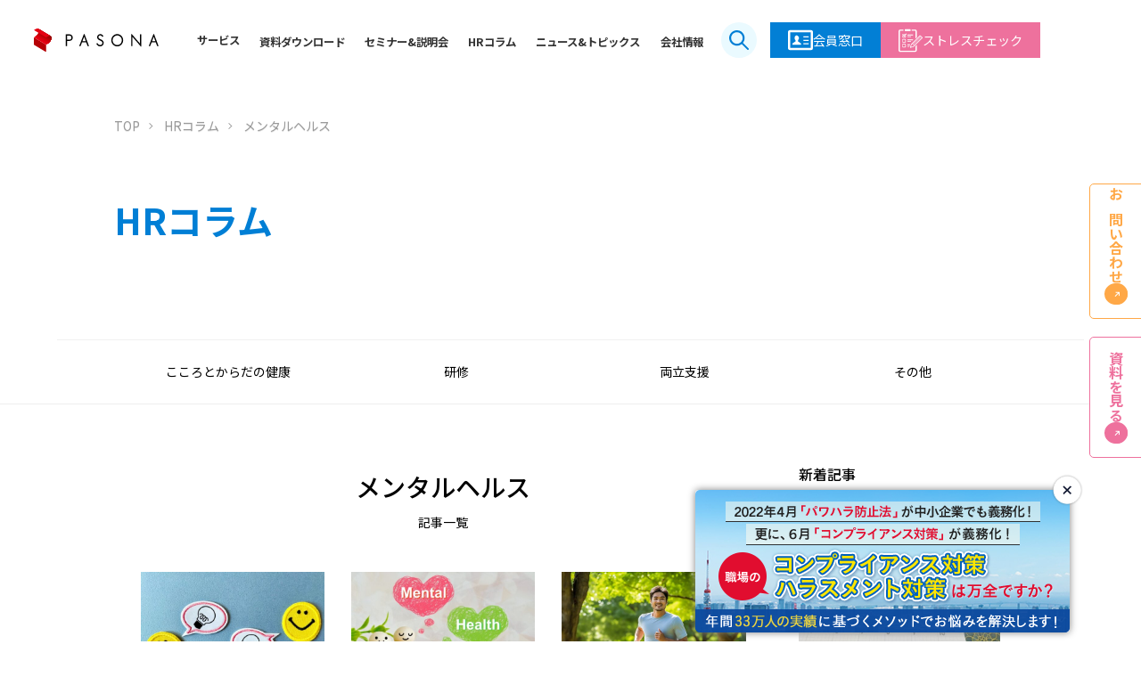

--- FILE ---
content_type: text/html; charset=UTF-8
request_url: https://www.safetynet.co.jp/column/?t=mental-health
body_size: 22252
content:
<!doctype html>
<html lang="ja">
<head>
<!-- Google Tag Manager -->
<script>
(function(w, d, s, l, i) {
    w[l] = w[l] || [];
    w[l].push({
        'gtm.start': new Date().getTime(),
        event: 'gtm.js'
    });
    var f = d.getElementsByTagName(s)[0],
        j = d.createElement(s),
        dl = l != 'dataLayer' ? '&l=' + l : '';
    j.async = true;
    j.src = 'https://www.googletagmanager.com/gtm.js?id=' + i + dl;
    f.parentNode.insertBefore(j, f);
})(window, document, 'script', 'dataLayer', 'GTM-PQBSLND');
</script>
<!-- End Google Tag Manager -->

<!-- Google tag (gtag.js) - GA4 & Google Ads -->
<script async src="https://www.googletagmanager.com/gtag/js?id=G-SX32MBGYEC"></script>
<script>
window.dataLayer = window.dataLayer || [];
function gtag() { dataLayer.push(arguments); }
gtag('js', new Date());
gtag('config', 'G-SX32MBGYEC');
gtag('config', 'AW-937083791');
</script>
<!-- End Google tag (gtag.js) - GA4 & Google Ads -->

<meta charset="utf-8">
<meta http-equiv="X-UA-Compatible" content="IE=edge,chrome=1">

<!-- 20250512 ディスクリプション追加 -->
<meta name="description" content="HRコラムです。パソナセーフティネットはメンタルヘルスのEAP専門家集団です。ストレスチェック、相談窓口、ハラスメント対策、研修、復職支援、産業医紹介等のサービスにより、安心して働き続けられる環境づくりに貢献します" />
<!-- //20250512 ディスクリプション追加 -->

<!-- <meta name="keywords" content="" /> -->

<meta name="viewport" content="width=device-width, initial-scale=1">
<link rel="icon" href="/img/favicon.ico">
<link rel="apple-touch-icon" href="/img/apple-touch-icon.png" sizes="180x180">
<link rel="icon" type="image/png" href="/img/android-chrome-192x192.png" sizes="192x192">
<link rel="stylesheet" href="/css/normalize.min.css">
<link rel="stylesheet" href="/css/common.css">
<link rel="stylesheet" href="/2023/css/common.css">
<link rel="stylesheet" href="/css/modal_contents.css">
<link rel="stylesheet" href="/css/under.css">
<link rel="stylesheet" href="/css/note.css">
<link rel="stylesheet" href="/css/slick.css">
<link rel="stylesheet" href="/css/slick-theme.css">
<link href="https://fonts.googleapis.com/earlyaccess/notosansjapanese.css" rel="stylesheet" />
<script src="/js/jquery-1.11.2.min.js"></script> 
<script src="/js/common.js"></script> 
<script src="/js/news.js"></script> 
<script src="/js/slick.min.js"></script> 
<script src="/js/modal_contents.js"></script> 
	<style>img:is([sizes="auto" i], [sizes^="auto," i]) { contain-intrinsic-size: 3000px 1500px }</style>
	
		<!-- All in One SEO 4.9.1.1 - aioseo.com -->
		<title>HRコラム - メンタルヘルス・ストレスチェック・EAPサービスはパソナセーフティネット</title>
	<meta name="robots" content="max-image-preview:large" />
	<link rel="canonical" href="https://www.safetynet.co.jp/column/" />
	<link rel="next" href="https://www.safetynet.co.jp/column/page/2/" />
	<meta name="generator" content="All in One SEO (AIOSEO) 4.9.1.1" />
		<meta property="og:locale" content="ja_JP" />
		<meta property="og:site_name" content="メンタルヘルス・ストレスチェック・EAPサービスはパソナセーフティネット - カウンセリングだけではなくカウンセラー・弁護士等の専門家による相談体制により、効果ある企業のEAP、メンタルヘルスを提供する株式会社パソナセーフティネットのご案内" />
		<meta property="og:type" content="website" />
		<meta property="og:title" content="HRコラム - メンタルヘルス・ストレスチェック・EAPサービスはパソナセーフティネット" />
		<meta property="og:url" content="https://www.safetynet.co.jp/column/" />
		<meta name="twitter:card" content="summary_large_image" />
		<meta name="twitter:title" content="HRコラム - メンタルヘルス・ストレスチェック・EAPサービスはパソナセーフティネット" />
		<script type="application/ld+json" class="aioseo-schema">
			{"@context":"https:\/\/schema.org","@graph":[{"@type":"BreadcrumbList","@id":"https:\/\/www.safetynet.co.jp\/column\/#breadcrumblist","itemListElement":[{"@type":"ListItem","@id":"https:\/\/www.safetynet.co.jp#listItem","position":1,"name":"Home","item":"https:\/\/www.safetynet.co.jp","nextItem":{"@type":"ListItem","@id":"https:\/\/www.safetynet.co.jp\/column\/#listItem","name":"Archives for "}},{"@type":"ListItem","@id":"https:\/\/www.safetynet.co.jp\/column\/#listItem","position":2,"name":"Archives for ","previousItem":{"@type":"ListItem","@id":"https:\/\/www.safetynet.co.jp#listItem","name":"Home"}}]},{"@type":"CollectionPage","@id":"https:\/\/www.safetynet.co.jp\/column\/#collectionpage","url":"https:\/\/www.safetynet.co.jp\/column\/","name":"HR\u30b3\u30e9\u30e0 - \u30e1\u30f3\u30bf\u30eb\u30d8\u30eb\u30b9\u30fb\u30b9\u30c8\u30ec\u30b9\u30c1\u30a7\u30c3\u30af\u30fbEAP\u30b5\u30fc\u30d3\u30b9\u306f\u30d1\u30bd\u30ca\u30bb\u30fc\u30d5\u30c6\u30a3\u30cd\u30c3\u30c8","inLanguage":"ja","isPartOf":{"@id":"https:\/\/www.safetynet.co.jp\/#website"},"breadcrumb":{"@id":"https:\/\/www.safetynet.co.jp\/column\/#breadcrumblist"}},{"@type":"Organization","@id":"https:\/\/www.safetynet.co.jp\/#organization","name":"\u30e1\u30f3\u30bf\u30eb\u30d8\u30eb\u30b9\u30fb\u30b9\u30c8\u30ec\u30b9\u30c1\u30a7\u30c3\u30af\u30fbEAP\u30b5\u30fc\u30d3\u30b9\u306f\u30d1\u30bd\u30ca\u30bb\u30fc\u30d5\u30c6\u30a3\u30cd\u30c3\u30c8","description":"\u30ab\u30a6\u30f3\u30bb\u30ea\u30f3\u30b0\u3060\u3051\u3067\u306f\u306a\u304f\u30ab\u30a6\u30f3\u30bb\u30e9\u30fc\u30fb\u5f01\u8b77\u58eb\u7b49\u306e\u5c02\u9580\u5bb6\u306b\u3088\u308b\u76f8\u8ac7\u4f53\u5236\u306b\u3088\u308a\u3001\u52b9\u679c\u3042\u308b\u4f01\u696d\u306eEAP\u3001\u30e1\u30f3\u30bf\u30eb\u30d8\u30eb\u30b9\u3092\u63d0\u4f9b\u3059\u308b\u682a\u5f0f\u4f1a\u793e\u30d1\u30bd\u30ca\u30bb\u30fc\u30d5\u30c6\u30a3\u30cd\u30c3\u30c8\u306e\u3054\u6848\u5185","url":"https:\/\/www.safetynet.co.jp\/"},{"@type":"WebSite","@id":"https:\/\/www.safetynet.co.jp\/#website","url":"https:\/\/www.safetynet.co.jp\/","name":"\u30e1\u30f3\u30bf\u30eb\u30d8\u30eb\u30b9\u30fb\u30b9\u30c8\u30ec\u30b9\u30c1\u30a7\u30c3\u30af\u30fbEAP\u30b5\u30fc\u30d3\u30b9\u306f\u30d1\u30bd\u30ca\u30bb\u30fc\u30d5\u30c6\u30a3\u30cd\u30c3\u30c8","description":"\u30ab\u30a6\u30f3\u30bb\u30ea\u30f3\u30b0\u3060\u3051\u3067\u306f\u306a\u304f\u30ab\u30a6\u30f3\u30bb\u30e9\u30fc\u30fb\u5f01\u8b77\u58eb\u7b49\u306e\u5c02\u9580\u5bb6\u306b\u3088\u308b\u76f8\u8ac7\u4f53\u5236\u306b\u3088\u308a\u3001\u52b9\u679c\u3042\u308b\u4f01\u696d\u306eEAP\u3001\u30e1\u30f3\u30bf\u30eb\u30d8\u30eb\u30b9\u3092\u63d0\u4f9b\u3059\u308b\u682a\u5f0f\u4f1a\u793e\u30d1\u30bd\u30ca\u30bb\u30fc\u30d5\u30c6\u30a3\u30cd\u30c3\u30c8\u306e\u3054\u6848\u5185","inLanguage":"ja","publisher":{"@id":"https:\/\/www.safetynet.co.jp\/#organization"}}]}
		</script>
		<!-- All in One SEO -->

<link rel='dns-prefetch' href='//cdn.jsdelivr.net' />
<link rel="alternate" type="application/rss+xml" title="メンタルヘルス・ストレスチェック・EAPサービスはパソナセーフティネット &raquo; HRコラム フィード" href="https://www.safetynet.co.jp/column/feed/" />
<script type="text/javascript">
/* <![CDATA[ */
window._wpemojiSettings = {"baseUrl":"https:\/\/s.w.org\/images\/core\/emoji\/15.1.0\/72x72\/","ext":".png","svgUrl":"https:\/\/s.w.org\/images\/core\/emoji\/15.1.0\/svg\/","svgExt":".svg","source":{"concatemoji":"https:\/\/www.safetynet.co.jp\/wp-includes\/js\/wp-emoji-release.min.js?ver=6.8.1"}};
/*! This file is auto-generated */
!function(i,n){var o,s,e;function c(e){try{var t={supportTests:e,timestamp:(new Date).valueOf()};sessionStorage.setItem(o,JSON.stringify(t))}catch(e){}}function p(e,t,n){e.clearRect(0,0,e.canvas.width,e.canvas.height),e.fillText(t,0,0);var t=new Uint32Array(e.getImageData(0,0,e.canvas.width,e.canvas.height).data),r=(e.clearRect(0,0,e.canvas.width,e.canvas.height),e.fillText(n,0,0),new Uint32Array(e.getImageData(0,0,e.canvas.width,e.canvas.height).data));return t.every(function(e,t){return e===r[t]})}function u(e,t,n){switch(t){case"flag":return n(e,"\ud83c\udff3\ufe0f\u200d\u26a7\ufe0f","\ud83c\udff3\ufe0f\u200b\u26a7\ufe0f")?!1:!n(e,"\ud83c\uddfa\ud83c\uddf3","\ud83c\uddfa\u200b\ud83c\uddf3")&&!n(e,"\ud83c\udff4\udb40\udc67\udb40\udc62\udb40\udc65\udb40\udc6e\udb40\udc67\udb40\udc7f","\ud83c\udff4\u200b\udb40\udc67\u200b\udb40\udc62\u200b\udb40\udc65\u200b\udb40\udc6e\u200b\udb40\udc67\u200b\udb40\udc7f");case"emoji":return!n(e,"\ud83d\udc26\u200d\ud83d\udd25","\ud83d\udc26\u200b\ud83d\udd25")}return!1}function f(e,t,n){var r="undefined"!=typeof WorkerGlobalScope&&self instanceof WorkerGlobalScope?new OffscreenCanvas(300,150):i.createElement("canvas"),a=r.getContext("2d",{willReadFrequently:!0}),o=(a.textBaseline="top",a.font="600 32px Arial",{});return e.forEach(function(e){o[e]=t(a,e,n)}),o}function t(e){var t=i.createElement("script");t.src=e,t.defer=!0,i.head.appendChild(t)}"undefined"!=typeof Promise&&(o="wpEmojiSettingsSupports",s=["flag","emoji"],n.supports={everything:!0,everythingExceptFlag:!0},e=new Promise(function(e){i.addEventListener("DOMContentLoaded",e,{once:!0})}),new Promise(function(t){var n=function(){try{var e=JSON.parse(sessionStorage.getItem(o));if("object"==typeof e&&"number"==typeof e.timestamp&&(new Date).valueOf()<e.timestamp+604800&&"object"==typeof e.supportTests)return e.supportTests}catch(e){}return null}();if(!n){if("undefined"!=typeof Worker&&"undefined"!=typeof OffscreenCanvas&&"undefined"!=typeof URL&&URL.createObjectURL&&"undefined"!=typeof Blob)try{var e="postMessage("+f.toString()+"("+[JSON.stringify(s),u.toString(),p.toString()].join(",")+"));",r=new Blob([e],{type:"text/javascript"}),a=new Worker(URL.createObjectURL(r),{name:"wpTestEmojiSupports"});return void(a.onmessage=function(e){c(n=e.data),a.terminate(),t(n)})}catch(e){}c(n=f(s,u,p))}t(n)}).then(function(e){for(var t in e)n.supports[t]=e[t],n.supports.everything=n.supports.everything&&n.supports[t],"flag"!==t&&(n.supports.everythingExceptFlag=n.supports.everythingExceptFlag&&n.supports[t]);n.supports.everythingExceptFlag=n.supports.everythingExceptFlag&&!n.supports.flag,n.DOMReady=!1,n.readyCallback=function(){n.DOMReady=!0}}).then(function(){return e}).then(function(){var e;n.supports.everything||(n.readyCallback(),(e=n.source||{}).concatemoji?t(e.concatemoji):e.wpemoji&&e.twemoji&&(t(e.twemoji),t(e.wpemoji)))}))}((window,document),window._wpemojiSettings);
/* ]]> */
</script>
<style id='wp-emoji-styles-inline-css' type='text/css'>

	img.wp-smiley, img.emoji {
		display: inline !important;
		border: none !important;
		box-shadow: none !important;
		height: 1em !important;
		width: 1em !important;
		margin: 0 0.07em !important;
		vertical-align: -0.1em !important;
		background: none !important;
		padding: 0 !important;
	}
</style>
<link rel='stylesheet' id='wp-block-library-css' href='https://www.safetynet.co.jp/wp-includes/css/dist/block-library/style.min.css?ver=6.8.1' type='text/css' media='all' />
<style id='classic-theme-styles-inline-css' type='text/css'>
/*! This file is auto-generated */
.wp-block-button__link{color:#fff;background-color:#32373c;border-radius:9999px;box-shadow:none;text-decoration:none;padding:calc(.667em + 2px) calc(1.333em + 2px);font-size:1.125em}.wp-block-file__button{background:#32373c;color:#fff;text-decoration:none}
</style>
<link rel='stylesheet' id='aioseo/css/src/vue/standalone/blocks/table-of-contents/global.scss-css' href='https://www.safetynet.co.jp/wp-content/plugins/all-in-one-seo-pack/dist/Lite/assets/css/table-of-contents/global.e90f6d47.css?ver=4.9.1.1' type='text/css' media='all' />
<style id='global-styles-inline-css' type='text/css'>
:root{--wp--preset--aspect-ratio--square: 1;--wp--preset--aspect-ratio--4-3: 4/3;--wp--preset--aspect-ratio--3-4: 3/4;--wp--preset--aspect-ratio--3-2: 3/2;--wp--preset--aspect-ratio--2-3: 2/3;--wp--preset--aspect-ratio--16-9: 16/9;--wp--preset--aspect-ratio--9-16: 9/16;--wp--preset--color--black: #000000;--wp--preset--color--cyan-bluish-gray: #abb8c3;--wp--preset--color--white: #ffffff;--wp--preset--color--pale-pink: #f78da7;--wp--preset--color--vivid-red: #cf2e2e;--wp--preset--color--luminous-vivid-orange: #ff6900;--wp--preset--color--luminous-vivid-amber: #fcb900;--wp--preset--color--light-green-cyan: #7bdcb5;--wp--preset--color--vivid-green-cyan: #00d084;--wp--preset--color--pale-cyan-blue: #8ed1fc;--wp--preset--color--vivid-cyan-blue: #0693e3;--wp--preset--color--vivid-purple: #9b51e0;--wp--preset--gradient--vivid-cyan-blue-to-vivid-purple: linear-gradient(135deg,rgba(6,147,227,1) 0%,rgb(155,81,224) 100%);--wp--preset--gradient--light-green-cyan-to-vivid-green-cyan: linear-gradient(135deg,rgb(122,220,180) 0%,rgb(0,208,130) 100%);--wp--preset--gradient--luminous-vivid-amber-to-luminous-vivid-orange: linear-gradient(135deg,rgba(252,185,0,1) 0%,rgba(255,105,0,1) 100%);--wp--preset--gradient--luminous-vivid-orange-to-vivid-red: linear-gradient(135deg,rgba(255,105,0,1) 0%,rgb(207,46,46) 100%);--wp--preset--gradient--very-light-gray-to-cyan-bluish-gray: linear-gradient(135deg,rgb(238,238,238) 0%,rgb(169,184,195) 100%);--wp--preset--gradient--cool-to-warm-spectrum: linear-gradient(135deg,rgb(74,234,220) 0%,rgb(151,120,209) 20%,rgb(207,42,186) 40%,rgb(238,44,130) 60%,rgb(251,105,98) 80%,rgb(254,248,76) 100%);--wp--preset--gradient--blush-light-purple: linear-gradient(135deg,rgb(255,206,236) 0%,rgb(152,150,240) 100%);--wp--preset--gradient--blush-bordeaux: linear-gradient(135deg,rgb(254,205,165) 0%,rgb(254,45,45) 50%,rgb(107,0,62) 100%);--wp--preset--gradient--luminous-dusk: linear-gradient(135deg,rgb(255,203,112) 0%,rgb(199,81,192) 50%,rgb(65,88,208) 100%);--wp--preset--gradient--pale-ocean: linear-gradient(135deg,rgb(255,245,203) 0%,rgb(182,227,212) 50%,rgb(51,167,181) 100%);--wp--preset--gradient--electric-grass: linear-gradient(135deg,rgb(202,248,128) 0%,rgb(113,206,126) 100%);--wp--preset--gradient--midnight: linear-gradient(135deg,rgb(2,3,129) 0%,rgb(40,116,252) 100%);--wp--preset--font-size--small: 13px;--wp--preset--font-size--medium: 20px;--wp--preset--font-size--large: 36px;--wp--preset--font-size--x-large: 42px;--wp--preset--spacing--20: 0.44rem;--wp--preset--spacing--30: 0.67rem;--wp--preset--spacing--40: 1rem;--wp--preset--spacing--50: 1.5rem;--wp--preset--spacing--60: 2.25rem;--wp--preset--spacing--70: 3.38rem;--wp--preset--spacing--80: 5.06rem;--wp--preset--shadow--natural: 6px 6px 9px rgba(0, 0, 0, 0.2);--wp--preset--shadow--deep: 12px 12px 50px rgba(0, 0, 0, 0.4);--wp--preset--shadow--sharp: 6px 6px 0px rgba(0, 0, 0, 0.2);--wp--preset--shadow--outlined: 6px 6px 0px -3px rgba(255, 255, 255, 1), 6px 6px rgba(0, 0, 0, 1);--wp--preset--shadow--crisp: 6px 6px 0px rgba(0, 0, 0, 1);}:where(.is-layout-flex){gap: 0.5em;}:where(.is-layout-grid){gap: 0.5em;}body .is-layout-flex{display: flex;}.is-layout-flex{flex-wrap: wrap;align-items: center;}.is-layout-flex > :is(*, div){margin: 0;}body .is-layout-grid{display: grid;}.is-layout-grid > :is(*, div){margin: 0;}:where(.wp-block-columns.is-layout-flex){gap: 2em;}:where(.wp-block-columns.is-layout-grid){gap: 2em;}:where(.wp-block-post-template.is-layout-flex){gap: 1.25em;}:where(.wp-block-post-template.is-layout-grid){gap: 1.25em;}.has-black-color{color: var(--wp--preset--color--black) !important;}.has-cyan-bluish-gray-color{color: var(--wp--preset--color--cyan-bluish-gray) !important;}.has-white-color{color: var(--wp--preset--color--white) !important;}.has-pale-pink-color{color: var(--wp--preset--color--pale-pink) !important;}.has-vivid-red-color{color: var(--wp--preset--color--vivid-red) !important;}.has-luminous-vivid-orange-color{color: var(--wp--preset--color--luminous-vivid-orange) !important;}.has-luminous-vivid-amber-color{color: var(--wp--preset--color--luminous-vivid-amber) !important;}.has-light-green-cyan-color{color: var(--wp--preset--color--light-green-cyan) !important;}.has-vivid-green-cyan-color{color: var(--wp--preset--color--vivid-green-cyan) !important;}.has-pale-cyan-blue-color{color: var(--wp--preset--color--pale-cyan-blue) !important;}.has-vivid-cyan-blue-color{color: var(--wp--preset--color--vivid-cyan-blue) !important;}.has-vivid-purple-color{color: var(--wp--preset--color--vivid-purple) !important;}.has-black-background-color{background-color: var(--wp--preset--color--black) !important;}.has-cyan-bluish-gray-background-color{background-color: var(--wp--preset--color--cyan-bluish-gray) !important;}.has-white-background-color{background-color: var(--wp--preset--color--white) !important;}.has-pale-pink-background-color{background-color: var(--wp--preset--color--pale-pink) !important;}.has-vivid-red-background-color{background-color: var(--wp--preset--color--vivid-red) !important;}.has-luminous-vivid-orange-background-color{background-color: var(--wp--preset--color--luminous-vivid-orange) !important;}.has-luminous-vivid-amber-background-color{background-color: var(--wp--preset--color--luminous-vivid-amber) !important;}.has-light-green-cyan-background-color{background-color: var(--wp--preset--color--light-green-cyan) !important;}.has-vivid-green-cyan-background-color{background-color: var(--wp--preset--color--vivid-green-cyan) !important;}.has-pale-cyan-blue-background-color{background-color: var(--wp--preset--color--pale-cyan-blue) !important;}.has-vivid-cyan-blue-background-color{background-color: var(--wp--preset--color--vivid-cyan-blue) !important;}.has-vivid-purple-background-color{background-color: var(--wp--preset--color--vivid-purple) !important;}.has-black-border-color{border-color: var(--wp--preset--color--black) !important;}.has-cyan-bluish-gray-border-color{border-color: var(--wp--preset--color--cyan-bluish-gray) !important;}.has-white-border-color{border-color: var(--wp--preset--color--white) !important;}.has-pale-pink-border-color{border-color: var(--wp--preset--color--pale-pink) !important;}.has-vivid-red-border-color{border-color: var(--wp--preset--color--vivid-red) !important;}.has-luminous-vivid-orange-border-color{border-color: var(--wp--preset--color--luminous-vivid-orange) !important;}.has-luminous-vivid-amber-border-color{border-color: var(--wp--preset--color--luminous-vivid-amber) !important;}.has-light-green-cyan-border-color{border-color: var(--wp--preset--color--light-green-cyan) !important;}.has-vivid-green-cyan-border-color{border-color: var(--wp--preset--color--vivid-green-cyan) !important;}.has-pale-cyan-blue-border-color{border-color: var(--wp--preset--color--pale-cyan-blue) !important;}.has-vivid-cyan-blue-border-color{border-color: var(--wp--preset--color--vivid-cyan-blue) !important;}.has-vivid-purple-border-color{border-color: var(--wp--preset--color--vivid-purple) !important;}.has-vivid-cyan-blue-to-vivid-purple-gradient-background{background: var(--wp--preset--gradient--vivid-cyan-blue-to-vivid-purple) !important;}.has-light-green-cyan-to-vivid-green-cyan-gradient-background{background: var(--wp--preset--gradient--light-green-cyan-to-vivid-green-cyan) !important;}.has-luminous-vivid-amber-to-luminous-vivid-orange-gradient-background{background: var(--wp--preset--gradient--luminous-vivid-amber-to-luminous-vivid-orange) !important;}.has-luminous-vivid-orange-to-vivid-red-gradient-background{background: var(--wp--preset--gradient--luminous-vivid-orange-to-vivid-red) !important;}.has-very-light-gray-to-cyan-bluish-gray-gradient-background{background: var(--wp--preset--gradient--very-light-gray-to-cyan-bluish-gray) !important;}.has-cool-to-warm-spectrum-gradient-background{background: var(--wp--preset--gradient--cool-to-warm-spectrum) !important;}.has-blush-light-purple-gradient-background{background: var(--wp--preset--gradient--blush-light-purple) !important;}.has-blush-bordeaux-gradient-background{background: var(--wp--preset--gradient--blush-bordeaux) !important;}.has-luminous-dusk-gradient-background{background: var(--wp--preset--gradient--luminous-dusk) !important;}.has-pale-ocean-gradient-background{background: var(--wp--preset--gradient--pale-ocean) !important;}.has-electric-grass-gradient-background{background: var(--wp--preset--gradient--electric-grass) !important;}.has-midnight-gradient-background{background: var(--wp--preset--gradient--midnight) !important;}.has-small-font-size{font-size: var(--wp--preset--font-size--small) !important;}.has-medium-font-size{font-size: var(--wp--preset--font-size--medium) !important;}.has-large-font-size{font-size: var(--wp--preset--font-size--large) !important;}.has-x-large-font-size{font-size: var(--wp--preset--font-size--x-large) !important;}
:where(.wp-block-post-template.is-layout-flex){gap: 1.25em;}:where(.wp-block-post-template.is-layout-grid){gap: 1.25em;}
:where(.wp-block-columns.is-layout-flex){gap: 2em;}:where(.wp-block-columns.is-layout-grid){gap: 2em;}
:root :where(.wp-block-pullquote){font-size: 1.5em;line-height: 1.6;}
</style>
<link rel='stylesheet' id='contact-form-7-css' href='https://www.safetynet.co.jp/wp-content/plugins/contact-form-7/includes/css/styles.css?ver=6.1' type='text/css' media='all' />
<link rel='stylesheet' id='sfwppa-public-style-css' href='https://www.safetynet.co.jp/wp-content/plugins/styles-for-wp-pagenavi-addon/assets/css/sfwppa-style.css?ver=1.2.4' type='text/css' media='all' />
<link rel='stylesheet' id='swiper-css-css' href='https://cdn.jsdelivr.net/npm/swiper@11.1.14/swiper-bundle.min.css?ver=11.1.14' type='text/css' media='all' />
<link rel='stylesheet' id='fancybox-css' href='https://www.safetynet.co.jp/wp-content/plugins/easy-fancybox/fancybox/1.5.4/jquery.fancybox.min.css?ver=6.8.1' type='text/css' media='screen' />
<link rel='stylesheet' id='wp-pagenavi-css' href='https://www.safetynet.co.jp/wp-content/plugins/wp-pagenavi/pagenavi-css.css?ver=2.70' type='text/css' media='all' />
<link rel='stylesheet' id='mts_simple_booking_front_css-css' href='https://www.safetynet.co.jp/wp-content/plugins/mts-simple-booking-c/css/mtssb-front.css?ver=6.8.1' type='text/css' media='all' />
<script type="text/javascript" src="https://www.safetynet.co.jp/wp-includes/js/jquery/jquery.min.js?ver=3.7.1" id="jquery-core-js"></script>
<script type="text/javascript" src="https://www.safetynet.co.jp/wp-includes/js/jquery/jquery-migrate.min.js?ver=3.4.1" id="jquery-migrate-js"></script>
<link rel="https://api.w.org/" href="https://www.safetynet.co.jp/wp-json/" /><script type="application/ld+json">{
    "@context": "http://schema.org",
    "@type": "BreadcrumbList",
    "name": "パンくずリスト",
    "itemListElement": [
        {
            "@type": "ListItem",
            "position": 1,
            "item": {
                "name": "HOME",
                "@id": "https://www.safetynet.co.jp/"
            }
        },
        {
            "@type": "ListItem",
            "position": 2,
            "item": {
                "name": "HRコラム",
                "@id": "https://www.safetynet.co.jp/column/"
            }
        }
    ]
}</script>		<style type="text/css" id="wp-custom-css">
			img.waku {
border: solid 1px #888888;
box-shadow: 0px 0px 2px #888888;
}		</style>
		
<!-- All in One SEO Pack 2.2.7.4 by Michael Torbert of Semper Fi Web Design[502,532] --> 
<script>
      (function(i,s,o,g,r,a,m){i['GoogleAnalyticsObject']=r;i[r]=i[r]||function(){
      (i[r].q=i[r].q||[]).push(arguments)},i[r].l=1*new Date();a=s.createElement(o),
      m=s.getElementsByTagName(o)[0];a.async=1;a.src=g;m.parentNode.insertBefore(a,m)
      })(window,document,'script','//www.google-analytics.com/analytics.js','ga');
      ga('create', 'UA-157472357-1', 'auto');
      ga('send', 'pageview');
      </script> 
<!-- /all in one seo pack --> 
<script type="text/javascript">
      window._wpemojiSettings = {"baseUrl":"https:\/\/s.w.org\/images\/core\/emoji\/72x72\/","ext":".png","source":{"concatemoji":"https:\/\/www.safetynet.co.jp\/wp-includes\/js\/wp-emoji-release.min.js?ver=4.3.1"}};
      !function(a,b,c){function d(a){var c=b.createElement("canvas"),d=c.getContext&&c.getContext("2d");return d&&d.fillText?(d.textBaseline="top",d.font="600 32px Arial","flag"===a?(d.fillText(String.fromCharCode(55356,56812,55356,56807),0,0),c.toDataURL().length>3e3):(d.fillText(String.fromCharCode(55357,56835),0,0),0!==d.getImageData(16,16,1,1).data[0])):!1}function e(a){var c=b.createElement("script");c.src=a,c.type="text/javascript",b.getElementsByTagName("head")[0].appendChild(c)}var f,g;c.supports={simple:d("simple"),flag:d("flag")},c.DOMReady=!1,c.readyCallback=function(){c.DOMReady=!0},c.supports.simple&&c.supports.flag||(g=function(){c.readyCallback()},b.addEventListener?(b.addEventListener("DOMContentLoaded",g,!1),a.addEventListener("load",g,!1)):(a.attachEvent("onload",g),b.attachEvent("onreadystatechange",function(){"complete"===b.readyState&&c.readyCallback()})),f=c.source||{},f.concatemoji?e(f.concatemoji):f.wpemoji&&f.twemoji&&(e(f.twemoji),e(f.wpemoji)))}(window,document,window._wpemojiSettings);
    </script> 
<script>
  $(function(){
    $('.link-navi .ttl').click(function(){
      $(this).toggleClass('on').next('ul').stop().slideToggle();
      return false;
    });
    
    // if($('.com_list > li').length<12){
    //   $('.btn-large').hide();
    // }

    // $('.btn-large a').click(function(){
    //   $('.com_list > li:hidden:lt(12)').show();

    //   if($('.com_list > li:hidden').length<1){
    //     $('.btn-large').hide();
    //   }
    //   return false;
    // });
  });
</script>
</head>

<body>
<!--[if lt IE 8]>
<p class="browserupgrade">You are using an <strong>outdated</strong> browser. Please <a href="http://browsehappy.com/">upgrade your browser</a> to improve your experience.</p>
<![endif]-->


<!-- Google Tag Manager (noscript) -->
<noscript>
<iframe src="https://www.googletagmanager.com/ns.html?id=GTM-PQBSLND"
height="0" width="0" style="display:none;visibility:hidden"></iframe>
</noscript>
<!-- End Google Tag Manager (noscript) -->

<!-- Mieruca Embed Code -->
<script type="text/javascript" id="mierucajs">
window.__fid = window.__fid || [];
__fid.push([431419486]);
(function() {
    function mieruca() {
        if(typeof window.__fjsld != "undefined") return;
        window.__fjsld = 1;
        var fjs = document.createElement('script');
        fjs.type = 'text/javascript';
        fjs.async = true;
        fjs.id = "fjssync";
        var timestamp = new Date;
        fjs.src = ('https:' == document.location.protocol ? 'https' : 'http') +
                  '://hm.mieru-ca.com/service/js/mieruca-hm.js?v=' + timestamp.getTime();
        var x = document.getElementsByTagName('script')[0];
        x.parentNode.insertBefore(fjs, x);
    };
    setTimeout(mieruca, 500);
    document.readyState != "complete" ?
        (window.attachEvent ? window.attachEvent("onload", mieruca) :
         window.addEventListener("load", mieruca, false)) : mieruca();
})();
</script>
<!-- End Mieruca Embed Code -->
  <div id="overlay"></div>
  <header id="header">
    <!-- 20241016 構造化データの追加 -->
    <script type="application/ld+json">
    {
    "@context" : "http://schema.org",
    "@type" : "WebSite",
    "name" : "パソナセーフティネット",
    "url" : "https://www.safetynet.co.jp/"
    }
    </script>
    <!-- 20240820 構造化データの追加 -->
    <script type="application/ld+json">
      {
        "@context": "https://schema.org",
        "@type": "SiteNavigationElement",
        "hasPart": [
          {"@type": "WebPage","name": "従業員サポート",
          "url": "https://www.safetynet.co.jp/service/employee/"},
          {"@type": "WebPage","name": "相談窓口（メンタルヘルス・健康・ハラスメント相談窓口／なんでも相談窓口）",
          "url": "https://www.safetynet.co.jp/service/employee/soudan/"},
          {"@type": "WebPage","name": "カウンセリング",
          "url": "https://www.safetynet.co.jp/service/employee/counseling/"},
          {"@type": "WebPage","name": "その他のサービス",
          "url": "https://www.safetynet.co.jp/service/others/"},
          {"@type": "WebPage","name": "職場マネジメントサポート",
          "url": "https://www.safetynet.co.jp/service/work/"},
          {"@type": "WebPage","name": "ストレスチェック",
          "url": "https://www.safetynet.co.jp/service/work/stresscheck/"},
          {"@type": "WebPage","name": "研修（メンタルヘルス・マネジメント・ハラスメント）",
          "url": "https://www.safetynet.co.jp/service/work/training/"},
          {"@type": "WebPage","name": "ハラスメント対策等",
          "url": "https://www.safetynet.co.jp/service/work/harassment/"},
          {"@type": "WebPage","name": "人事サポート",
          "url": "https://www.safetynet.co.jp/service/hr/"},
          {"@type": "WebPage","name": "健康経営・環境改善サポート",
          "url": "https://www.safetynet.co.jp/service/management/"},
          {"@type": "WebPage","name": "健康経営支援",
          "url": "https://www.safetynet.co.jp/service/management/health/"},
          {"@type": "WebPage","name": "職場環境改善支援",
          "url": "https://www.safetynet.co.jp/service/management/environment/"},
          {"@type": "WebPage","name": "資料ダウンロード",
          "url": "https://www.safetynet.co.jp/download/"},
          {"@type": "WebPage","name": "セミナー・説明会・アーカイブ",
          "url": "https://www.safetynet.co.jp/event/"},
          {"@type": "WebPage","name": "HRコラム",
          "url": "https://www.safetynet.co.jp/column/"},
          {"@type": "WebPage","name": "ニュース一覧",
          "url": "https://www.safetynet.co.jp/news/"},
          {"@type": "WebPage","name": "会社情報",
          "url": "https://www.safetynet.co.jp/company/"},
          {"@type": "WebPage","name": "用語集",
          "url": "https://www.safetynet.co.jp/glossary/"},
          {"@type": "WebPage","name": "採用情報",
          "url": "https://www.safetynet.co.jp/recruit/"},
          {"@type": "WebPage","name": "共同事業関連その1",
          "url": "https://www.safetynet.co.jp/joint/01/"},
          {"@type": "WebPage","name": "共同事業関連その2",
          "url": "https://www.safetynet.co.jp/joint/02/"},
          {"@type": "WebPage","name": "お問い合わせ",
          "url": "https://www.safetynet.co.jp/contact_us/"},
          {"@type": "WebPage","name": "個人情報の取り扱いについて",
          "url": "https://www.safetynet.co.jp/privacy/personalinfo/"},
          {"@type": "WebPage","name": "プライバシーポリシー",
          "url": "https://www.safetynet.co.jp/privacy/privacypolicy/"},
          {"@type": "WebPage","name": "情報セキュリティ方針",
          "url": "https://www.safetynet.co.jp/privacy/information-security/"}
        ]
      }
    </script>
    <!-- //20240820 構造化データの追加 -->
    <div class="layout">
      <div class="header-logo"><a href="/"><img src="https://www.safetynet.co.jp/2023/img/common/header-logo-pasona.svg" alt="PASONA safety NET"></a></div>
      <nav id="pc-header-menu-v2">
        <ul class="mainmenu">
          <li id="pc-megamenuopen"><span class="mega-title">サービス</span>

            <div id="pc-megamenu">
              <div class="megamenu-inner">
                <div class="mega-row row1">
                  <div class="title"><span>カテゴリで探す</span></div>
                  <div class="parent">
                    <ul>
                      <li><span data-id="pc-cat01">従業員サポート<i></i></span></li>
                      <li><span data-id="pc-cat02">職場マネジメントサポート<i></i></span></li>
                      <li><span data-id="pc-cat03">人事サポート<i></i></span></li>
                      <li><span data-id="pc-cat04">健康経営・環境改善サポート<i></i></span></li>
                    </ul>
                  </div>
                  <div class="child">
                    <ul id="pc-cat01">
                      <li><a href="/service/employee/">従業員サポートTOP</span></a></li>
                      <li><a href="/service/employee/soudan/">相談窓口<span>（なんでも相談窓口／健康相談窓口）</span></a></li>
                      <li><a href="/service/employee/counseling/">カウンセリング</a></li>
                      <li><a href="/service/others/#outbound-call">アウトバウンドコール</a></li>
                      <li><a href="/service/others/#work-life-balance">両立支援</a></li>
                      <li><a href="/service/others/#retention">定着支援</a></li>
                    </ul>
                    <ul id="pc-cat02">
                      <li><a href="/service/work/">職場マネジメントサポートTOP</span></a></li>
                      <li><a href="/service/work/stresscheck/">ストレスチェック</a></li>
                      <!-- 2024114 ヘッダーメニューの表記改善 -->
                      <li><a href="/service/work/training/">研修（メンタルヘルス・ハラスメント など）</a></li>
                      <!-- //20241114 ヘッダーメニューの表記改善 -->
                      <li><a href="/service/work/harassment/">ハラスメント対策等</a></li>
                      <li><a href="/service/others/#disaster">惨事ストレスケア</a></li>
                    </ul>
                    <ul id="pc-cat03">
                      <li><a href="/service/hr/">人事サポートTOP</span></a></li>
                      <li><a href="/service/others/#hr-person">人事担当者支援</a></li>
                      <li><a href="/service/others/#return">職場復帰支援</a></li>
                      <li><a href="/service/others/#women-empowerment">女性活躍支援</a></li>
                      <li><a href="/service/others/#doctor">産業医紹介</a></li>
                    </ul>
                    <ul id="pc-cat04">
                      <li><a href="/service/management/">健康経営・環境改善サポートTOP</span></a></li>
                      <li><a href="/service/management/health/">健康経営支援</a></li>
                      <li><a href="/service/management/environment/">職場環境改善支援</a></li>
                    </ul>
                  </div>
                </div>
                <div class="mega-row row2">
                  <div class="title"><span>課題で探す</span></div>
                  <div class="parent">
                    <ul>
                      <li><span data-id="pc-pro01">メンタルヘルス<i></i></span></li>
                      <li><span data-id="pc-pro02">ハラスメント対策<i></i></span></li>
                      <li><span data-id="pc-pro03">健康経営<i></i></span></li>
                      <li><span data-id="pc-pro04">職場環境改善<i></i></span></li>
                      <li><span data-id="pc-pro05">その他<i></i></span></li>
                    </ul>
                  </div>
                  <div class="child">
                    <ul id="pc-pro01">
                      <li><a href="/service/employee/counseling/">カウンセリング</a></li>
                      <li><a href="/service/work/stresscheck/">ストレスチェック</a></li>
                      <li><a href="/service/employee/soudan/">相談窓口<span>（なんでも相談窓口／健康相談窓口）</span></a></li>
                      <li><a href="/service/work/training/">研修</a></li>
                      <li><a href="/service/others/#outbound-call">アウトバウンドコール</a></li>
                    </ul>
                    <ul id="pc-pro02">
                      <li><a href="/service/work/harassment/">ハラスメント対策等</a></li>
                      <!-- 20241114 ヘッダーメニューの表記改善 -->
                      <li><a href="/service/work/training/">研修（メンタルヘルス・ハラスメント など）</a></li>
                      <!-- //20241114 ヘッダーメニューの表記改善 -->
                    </ul>
                    <ul id="pc-pro03">
                      <li><a href="/service/work/stresscheck/">ストレスチェック</a></li>
                      <li><a href="/service/work/training/">研修</a></li>
                      <li><a href="/service/others/#doctor">産業医紹介</a></li>
                    </ul>
                    <ul id="pc-pro04">
                      <li><a href="/service/work/stresscheck/">ストレスチェック</a></li>
                      <li><a href="/service/employee/counseling/">カウンセリング</a></li>
                      <li><a href="/service/work/training/">研修</a></li>
                      <li><a href="/service/others/#outbound-call">アウトバウンドコール</a></li>
                      <li><a href="/service/others/#disaster">惨事ストレスケア</a></li>
                    </ul>
                    <ul id="pc-pro05">
                      <li><a href="/service/others/#return">職場復帰支援</a></li>
                      <li><a href="/service/others/#women-empowerment">女性活躍支援</a></li>
                      <li><a href="/service/others/#work-life-balance">両立支援</a></li>
                      <li><a href="/service/others/#retention">定着支援</a></li>
                    </ul>
                  </div>
                </div>
              </div>
            </div>

          </li>
          <li><a href="/download/">資料ダウンロード</a></li>
          <li><a href="/event/">セミナー&説明会</a></li>
          <li><a href="/column/">HRコラム</a></li>
          <li><a href="/news/">ニュース&トピックス</a></li>
          <li><a href="/company/">会社情報</a></li>
          <div class="header-menu-search"><div class="search-co serace-logo"><span><img src="https://www.safetynet.co.jp/2025/assets/img/new-search.svg"></span></div></div>
          <div class="header-menu-buttons">
            <div class="header-menu-button"><a href="/counter/"><span><img src="https://www.safetynet.co.jp/2025/assets/img/icon_header01.svg"></span>会員窓口</a></div>
            <div class="header-menu-button"><a href="https://www.lime-eap.com/sc#/login" target="_blank"><span><img src="https://www.safetynet.co.jp/2025/assets/img/icon_header02.svg"></span>ストレスチェック</a></div>
          </div>
        </ul>
      </nav>

      <div id="sp-header-menu-v2">
        <div class="header-menu-search"><div class="search-co serace-logo"><span><img src="https://www.safetynet.co.jp/2025/assets/img/new-search.svg"></span></div></div>
        <div id="sp-header-co"><span></span></div>

        <div id="sp-header-menu-wrap">
          <div class="inner-scroll">
            <div class="header-menu-buttons --sp">
              <div class="header-menu-button"><a href="/counter/"><span><img src="https://www.safetynet.co.jp/2025/assets/img/icon_header01.svg"></span>会員窓口</a></div>
              <div class="header-menu-button"><a href="https://www.lime-eap.com/sc#/login" target="_blank"><span><img src="https://www.safetynet.co.jp/2025/assets/img/icon_header02.svg"></span>ストレスチェック</a></div>
            </div>
            <ul class="sp-header-menus">
              <li id="sp-servicemenuopen" class="master"><a href="" class="sp-oc">サービス<i class="oc"></i></a>
                <div id="sp-searvicemenu">
                  <div class="service-row row1">
                    <div class="title"><span>カテゴリで探す</span></div>
                    <div class="parent">
                      <ul>
                        <li><a href="" data-id="pc-cat01" class="sp-oc">従業員サポート<i class="oc"></i></a>
                          <ul id="pc-cat01">
                            <li><a href="/service/employee/">従業員サポートTOP</span></a></li>
                            <li><a href="/service/employee/soudan/">相談窓口<br><span>（なんでも相談窓口／健康相談窓口）</span></a></li>
                            <li><a href="/service/employee/counseling/">カウンセリング</a></li>
                            <li><a href="/service/others/#outbound-call">アウトバウンドコール</a></li>
                            <li><a href="/service/others/#work-life-balance">両立支援</a></li>
                            <li><a href="/service/others/#retention">定着支援</a></li>
                          </ul>

                        </li>
                        <li><a href="" data-id="pc-cat02" class="sp-oc">職場マネジメントサポート<i class="oc"></i></a>
                          <ul id="pc-cat02">
                            <li><a href="/service/work/">職場マネジメントサポートTOP</span></a></li>
                            <li><a href="/service/work/stresscheck/">ストレスチェック</a></li>
                            <!-- 20241114 ヘッダーメニューの表記改善 -->
                            <li><a href="/service/work/training/">研修（メンタルヘルス・ハラスメント など）</a></li>
                            <!-- //20241114 ヘッダーメニューの表記改善 -->
                            <li><a href="/service/work/harassment/">ハラスメント対策等</a></li>
                            <li><a href="/service/others/#disaster">惨事ストレスケア</a></li>
                          </ul>

                        </li>
                        <li><a href="" data-id="pc-cat03" class="sp-oc">人事サポート<i class="oc"></i></a>
                          <ul id="pc-cat03">
                            <li><a href="/service/hr/">人事サポートTOP</span></a></li>
                            <li><a href="/service/others/#hr-person">人事担当者支援</a></li>
                            <li><a href="/service/others/#return">職場復帰支援</a></li>
                            <li><a href="/service/others/#women-empowerment">女性活躍支援</a></li>
                            <li><a href="/service/others/#doctor">産業医紹介</a></li>
                          </ul>

                        </li>
                        <li><a href="" data-id="pc-cat04" class="sp-oc">健康経営・環境改善サポート<i class="oc"></i></a>
                          <ul id="pc-cat04">
                            <li><a href="/service/management/">健康経営・環境改善サポートTOP</span></a></li>
                            <li><a href="/service/management/health/">健康経営支援</a></li>
                            <li><a href="/service/management/environment/">職場環境改善支援</a></li>
                          </ul>

                        </li>
                      </ul>
                    </div>
                  </div>
                  <div class="service-row row2">
                    <div class="title title2"><span>課題で探す</span></div>
                    <div class="parent">
                      <ul>
                        <li><a href="" data-id="pc-pro01" class="sp-oc">メンタルヘルス<i class="oc"></i></a>
                          <ul id="pc-pro01">
                            <li><a href="/service/employee/counseling/">カウンセリング</a></li>
                            <li><a href="/service/work/stresscheck/">ストレスチェック</a></li>
                            <li><a href="/service/employee/soudan/">相談窓口<br><span>（なんでも相談窓口／健康相談窓口）</span></a></li>
                            <li><a href="/service/work/training/">研修</a></li>
                            <li><a href="/service/others/#outbound-call">アウトバウンドコール</a></li>
                          </ul>

                        </li>
                        <li><a href="" data-id="pc-pro02" class="sp-oc">ハラスメント対策<i class="oc"></i></a>
                          <ul id="pc-pro02">
                            <li><a href="/service/work/harassment/">ハラスメント対策等</a></li>
                            <!-- 20241114 ヘッダーメニューの表記改善 -->
                            <li><a href="/service/work/training/">研修（メンタルヘルス・マネジメント・ハラスメント）</a></li>
                            <!-- //20241114 ヘッダーメニューの表記改善 -->
                          </ul>

                        </li>
                        <li><a href="" data-id="pc-pro03" class="sp-oc">健康経営<i class="oc"></i></a>
                          <ul id="pc-pro03">
                            <li><a href="/service/work/stresscheck/">ストレスチェック</a></li>
                            <li><a href="/service/work/training/">研修</a></li>
                            <li><a href="/service/others/#doctor">産業医紹介</a></li>
                          </ul>

                        </li>
                        <li><a href="" data-id="pc-pro04" class="sp-oc">職場環境改善<i class="oc"></i></a>
                          <ul id="pc-pro04">
                            <li><a href="/service/work/stresscheck/">ストレスチェック</a></li>
                            <li><a href="/service/employee/counseling/">カウンセリング</a></li>
                            <li><a href="/service/work/training/">研修</a></li>
                            <li><a href="/service/others/#outbound-call">アウトバウンドコール</a></li>
                            <li><a href="/service/others/#disaster">惨事ストレスケア</a></li>
                          </ul>

                        </li>
                        <li><a href="" data-id="pc-pro05" class="sp-oc">その他<i class="oc"></i></a>
                          <ul id="pc-pro05">
                            <li><a href="/service/others/#return">職場復帰支援</a></li>
                            <li><a href="/service/others/#women-empowerment">女性活躍支援</a></li>
                            <li><a href="/service/others/#work-life-balance">両立支援</a></li>
                            <li><a href="/service/others/#retention">定着支援</a></li>
                          </ul>

                        </li>
                      </ul>
                    </div>
                  </div>
                </div>
              </li>
              <li class="master"><a href="/download/">資料ダウンロード</a></li>
              <li class="master"><a href="/event/">セミナー&説明会</a></li>
              <li class="master"><a href="/column/">HRコラム</a></li>
              <li class="master"><a href="/news/">ニュース&トピックス</a></li>
              <li class="master"><a href="/company/">会社情報</a></li>
            </ul>
            <div class="bottom-btns">
              <div class="bottom-btn"><a href="/contact_us/" class="btn2">無料で相談<span><img src="https://www.safetynet.co.jp/2025/assets/img/arrow_fixed01.svg"></span></a></div>
              <div class="bottom-btn --blue"><a href="/download/" class="btn1">資料を見る<span><img src="https://www.safetynet.co.jp/2025/assets/img/arrow_sp_blue.svg"></span></a></div>
            </div>
          </div>
        </div>
      </div>
    </div>

    <div id="search-form">
      <form method="get" action="/">
        <img src="https://www.safetynet.co.jp/2023/img/common/search.svg" class="header-icon4">
        <input type="text" name="s" placeholder="キーワード検索">
        <input type="submit" class="search-submit" value="検索">
      </form>
    </div>
  </header>

<main>

      <div class="under_page_title2">
        <h1>HRコラム</h1>
        <ul class="breadcrumb">
          <li><a href="/">TOP</a></li>
                    <li><a href="/column/">HRコラム</a></li>
          <li>メンタルヘルス</li>
                  </ul>
      </div>

<section id="note_contents">
  <div class="link-navi">
    <p class="ttl sp">記事カテゴリー　一覧</p>
    <ul>
      <li class=""><a href="/column/?c=health">こころとからだの健康</a></li>
      <li class=""><a href="/column/?c=training">研修</a></li>
      <li class=""><a href="/column/?c=balancesupport">両立支援</a></li>
      <li class=""><a href="/column/?c=etc">その他</a></li>
    </ul>
  </div>
  <div class="com_box main_box">
    <article id="conts">
    
    <h2 class="headline01">メンタルヘルス<span class="small">記事一覧</span></h2>

    <ul class="com_list">
      <li>
        <a href="https://www.safetynet.co.jp/column/20251215/">
        <div class="photo"><img src="/wp-content/uploads/2025/12/23686548_s-600x400.jpg" alt="新着記事">
                  </div>
                  <p class="ttl">こころとからだの健康</p>
                <h3>“言葉”の力を使ったセルフケアを考える</h3>
        </a>
                <ul class="cate_list">
                    <li><a href="/column/?t=%e3%82%bb%e3%83%ab%e3%83%95%e3%82%b1%e3%82%a2">#セルフケア</a></li>
                    <li><a href="/column/?t=mental-health">#メンタルヘルス</a></li>
                  </ul>
              </li>

      <li>
        <a href="https://www.safetynet.co.jp/column/20251001/">
        <div class="photo"><img src="/wp-content/uploads/2025/09/29476818_s-600x400.jpg" alt="新着記事">
                  </div>
                  <p class="ttl">こころとからだの健康</p>
                <h3>世界メンタルヘルスデーを知っていますか</h3>
        </a>
                <ul class="cate_list">
                    <li><a href="/column/?t=%e3%82%b9%e3%83%88%e3%83%ac%e3%82%b9%e3%82%b1%e3%82%a2">#ストレスケア</a></li>
                    <li><a href="/column/?t=%e3%82%bb%e3%83%ab%e3%83%95%e3%82%b1%e3%82%a2">#セルフケア</a></li>
                    <li><a href="/column/?t=mental-health">#メンタルヘルス</a></li>
                    <li><a href="/column/?t=%e5%81%a5%e5%ba%b7%e5%a2%97%e9%80%b2">#健康増進</a></li>
                  </ul>
              </li>

      <li>
        <a href="https://www.safetynet.co.jp/column/20250317/">
        <div class="photo"><img src="/wp-content/uploads/2025/03/26986081_m-600x400.jpg" alt="新着記事">
                  </div>
                  <p class="ttl">こころとからだの健康</p>
                <h3>女性だけではない、男性の健康課題</h3>
        </a>
                <ul class="cate_list">
                    <li><a href="/column/?t=mental-health">#メンタルヘルス</a></li>
                  </ul>
              </li>

      <li>
        <a href="https://www.safetynet.co.jp/column/20241101/">
        <div class="photo"><img src="/wp-content/uploads/2024/10/27020255_m-600x338.jpg" alt="新着記事">
                  </div>
                  <p class="ttl">こころとからだの健康</p>
                <h3>デジタル（スマホ）認知症が増えている！？～依存症は年齢、性別に関係なく発症します～</h3>
        </a>
                <ul class="cate_list">
                    <li><a href="/column/?t=mental-health">#メンタルヘルス</a></li>
                  </ul>
              </li>

      <li>
        <a href="https://www.safetynet.co.jp/column/20240911/">
        <div class="photo"><img src="/wp-content/uploads/2024/09/30135007_m-600x400.jpg" alt="新着記事">
                  </div>
                  <p class="ttl">こころとからだの健康</p>
                <h3>「シニア世代のキャリア」～人生100年時代に向けて今からできること～</h3>
        </a>
                <ul class="cate_list">
                    <li><a href="/column/?t=%e3%82%bb%e3%83%ab%e3%83%95%e3%82%b1%e3%82%a2">#セルフケア</a></li>
                    <li><a href="/column/?t=mental-health">#メンタルヘルス</a></li>
                  </ul>
              </li>

      <li>
        <a href="https://www.safetynet.co.jp/column/20240801/">
        <div class="photo"><img src="/wp-content/uploads/2024/09/iStock-2037430132-600x400.jpg" alt="新着記事">
                  </div>
                  <p class="ttl">その他</p>
                <h3>語彙力アップでストレス軽減：感情のラベリングの力</h3>
        </a>
                <ul class="cate_list">
                    <li><a href="/column/?t=mental-health">#メンタルヘルス</a></li>
                  </ul>
              </li>

      <li>
        <a href="https://www.safetynet.co.jp/column/20240524/">
        <div class="photo"><img src="/wp-content/uploads/2024/05/iStock-1283822563-600x400.jpg" alt="新着記事">
                  </div>
                  <p class="ttl">こころとからだの健康</p>
                <h3>メンタルヘルスとは？要因と対処法をあわせて解説！</h3>
        </a>
                <ul class="cate_list">
                    <li><a href="/column/?t=mental-health">#メンタルヘルス</a></li>
                  </ul>
              </li>

      <li>
        <a href="https://www.safetynet.co.jp/column/20240501/">
        <div class="photo"><img src="/wp-content/uploads/2024/05/iStock-950201074.jpg" alt="新着記事">
                  </div>
                  <p class="ttl">こころとからだの健康</p>
                <h3>新入社員の組織社会化、職場への適応を成功させるポイントとは？</h3>
        </a>
                <ul class="cate_list">
                    <li><a href="/column/?t=%e3%82%bb%e3%83%ab%e3%83%95%e3%82%b1%e3%82%a2">#セルフケア</a></li>
                    <li><a href="/column/?t=mental-health">#メンタルヘルス</a></li>
                    <li><a href="/column/?t=%e9%9b%a2%e8%81%b7%e4%ba%88%e9%98%b2">#離職予防</a></li>
                  </ul>
              </li>

      <li>
        <a href="https://www.safetynet.co.jp/column/20240201/">
        <div class="photo"><img src="/wp-content/uploads/2024/02/iStock-1496375141-600x400.jpg" alt="新着記事">
                  </div>
                  <p class="ttl">こころとからだの健康</p>
                <h3>新入社員向け メンタルヘルスケア対策をマネジメントする</h3>
        </a>
                <ul class="cate_list">
                    <li><a href="/column/?t=z%e4%b8%96%e4%bb%a3">#Z世代</a></li>
                    <li><a href="/column/?t=mental-health">#メンタルヘルス</a></li>
                  </ul>
              </li>

      <li>
        <a href="https://www.safetynet.co.jp/column/20240109-2/">
        <div class="photo"><img src="/wp-content/uploads/2024/01/iStock-1343714252-600x400.jpg" alt="新着記事">
                  </div>
                  <p class="ttl">こころとからだの健康</p>
                <h3>共感疲労について</h3>
        </a>
                <ul class="cate_list">
                    <li><a href="/column/?t=mental-health">#メンタルヘルス</a></li>
                  </ul>
              </li>

      <li>
        <a href="https://www.safetynet.co.jp/column/20240109/">
        <div class="photo"><img src="/wp-content/uploads/2023/12/28468821_m-600x450.jpg" alt="新着記事">
                  </div>
                  <p class="ttl">こころとからだの健康</p>
                <h3>おせち料理は食べましたか？～江戸の文化に学ぶセルフケア～</h3>
        </a>
                <ul class="cate_list">
                    <li><a href="/column/?t=mental-health">#メンタルヘルス</a></li>
                  </ul>
              </li>

      <li>
        <a href="https://www.safetynet.co.jp/column/20231215/">
        <div class="photo"><img src="/wp-content/uploads/2023/12/30789961_s-600x400.jpg" alt="新着記事">
                  </div>
                  <p class="ttl">こころとからだの健康</p>
                <h3>冬のリラクセーション ～1/fゆらぎでセルフケア～</h3>
        </a>
                <ul class="cate_list">
                    <li><a href="/column/?t=mental-health">#メンタルヘルス</a></li>
                  </ul>
              </li>

    </ul>
<ul class='page-numbers'>
	<li><span aria-current="page" class="page-numbers current">1</span></li>
	<li><a class="page-numbers" href="https://www.safetynet.co.jp/column/page/2/?t=mental-health">2</a></li>
	<li><span class="page-numbers dots">&hellip;</span></li>
	<li><a class="page-numbers" href="https://www.safetynet.co.jp/column/page/5/?t=mental-health">5</a></li>
	<li><a class="next page-numbers" href="https://www.safetynet.co.jp/column/page/2/?t=mental-health">&gt;</a></li>
</ul>
<style>
ul.page-numbers {
  list-style: none;
  text-align: center;
  margin-top:60px;
}

ul.page-numbers li {
  display: inline-block;
  margin-right: 4px;
}
ul.page-numbers li:last-child {
  margin-right: 0;
}
ul.page-numbers li a,
ul.page-numbers li span {
  line-height:1;
  display: block;
  padding: 12px 0;
  width:40px;
  text-align: center;
  border: 1px solid #e3e2e2;
  text-decoration: none;
  border-radius:2px;
}

ul.page-numbers li a:hover,
ul.page-numbers li.active a,
ul.page-numbers li span.current {
  background-color: #007fd5;
  color: white;
  border-color: #007fd5;
  opacity:1;
}
ul.page-numbers li a.prev{
  margin-right:1em;
}
ul.page-numbers li a.next {
  margin-left:1em;
}
ul.page-numbers li span.dots {
  border:none;
  padding:0;
  width:auto;
  position: relative;
  top: 5px;

}
@media only screen and (max-width: 736px){
  ul.page-numbers li {
    display: inline-block;
    margin-right: 3px;
  }
  ul.page-numbers li:last-child {
    margin-right: 0;
  }
  ul.page-numbers li a,
  ul.page-numbers li span {
    padding: 9px 0;
    width:32px;
    font-size:14px;
  }

  ul.page-numbers li a.prev{
    margin-right:0.5em;
  }
  ul.page-numbers li a.next {
    margin-left:0.5em;
  }

}

#conts .com_list .cate_list li{
  margin:3px 10px 0 0!important;
}
.com_list li img{
  aspect-ratio: 3/2;
  object-fit: cover;
}
</style>

    </article>
    <aside id="sideBar">

  <!-- 新着記事 -->
        <h2 class="headline02">新着記事</h2>
    <ul class="com_list">
              <li>
          <a href="https://www.safetynet.co.jp/column/20260115/">
            <div class="photo"><img src="/wp-content/uploads/2026/01/34010661_s-600x450.jpg" alt="新着記事"></div>
                      <p class="ttl">こころとからだの健康</p>
                      <h3>今年はどのような年にしたいですか</h3>
          </a>
        </li>
              <li>
          <a href="https://www.safetynet.co.jp/column/20251215/">
            <div class="photo"><img src="/wp-content/uploads/2025/12/23686548_s-600x400.jpg" alt="新着記事"></div>
                      <p class="ttl">こころとからだの健康</p>
                      <h3>“言葉”の力を使ったセルフケアを考える</h3>
          </a>
        </li>
          </ul>
    <div class="more_btn"><a href="/column/">記事一覧を見る</a></div>
  

  <!-- 人気記事ランキング -->
  <h2 class="headline02">人気記事ランキング</h2>
  <ul class="rank_list">
          <li>
        <a href="https://www.safetynet.co.jp/column/20240603/">
          <div class="photo">
            <img src="/wp-content/uploads/2024/06/iStock-1371866602-150x100.jpg" alt="">
            <p>1</p>
          </div>
          <div class="txt_box">
            <h3>近年増加する「静かな退職」という働き方と「静かな採用」</h3>
          </div>
        </a>
      </li>
          <li>
        <a href="https://www.safetynet.co.jp/column/masuku-brain-stress/">
          <div class="photo">
            <img src="/wp-content/uploads/2024/01/a6b3d49e74457649f2e33780c3f25e1a-150x84.png" alt="">
            <p>2</p>
          </div>
          <div class="txt_box">
            <h3>脳のストレスを予防する ～脳冷却と水分補給に気を付ける～</h3>
          </div>
        </a>
      </li>
          <li>
        <a href="https://www.safetynet.co.jp/column/20231002/">
          <div class="photo">
            <img src="/wp-content/uploads/2023/07/23596429_s-150x106.jpg" alt="">
            <p>3</p>
          </div>
          <div class="txt_box">
            <h3>感謝するということの効果と意味</h3>
          </div>
        </a>
      </li>
          <li>
        <a href="https://www.safetynet.co.jp/column/20230320/">
          <div class="photo">
            <img src="/wp-content/uploads/2024/01/a6b3d49e74457649f2e33780c3f25e1a-150x84.png" alt="">
            <p>4</p>
          </div>
          <div class="txt_box">
            <h3>メンタルヘルス ～幸福感と不安遺伝子～</h3>
          </div>
        </a>
      </li>
          <li>
        <a href="https://www.safetynet.co.jp/column/toyokeizai-net-articles-437553/">
          <div class="photo">
            <img src="/wp-content/uploads/2021/08/toyokeizai.437553-150x100.jpg" alt="">
            <p>5</p>
          </div>
          <div class="txt_box">
            <h3>｢ストレスに強い人｣｢弱い人｣の決定的な違い</h3>
          </div>
        </a>
      </li>
      </ul>
  <style>
  .rank_list li img { width: 73px; }
  </style>


  <!-- 注目タグ -->
  <h2 class="headline02">注目タグ</h2>
  <ul class="cate_list">
          <li><a href="/column/?t=eap">#EAP</a></li>
          <li><a href="/column/?t=vuca">#VUCA</a></li>
          <li><a href="/column/?t=z%e4%b8%96%e4%bb%a3">#Z世代</a></li>
          <li><a href="/column/?t=%e3%82%a2%e3%83%b3%e3%82%b3%e3%83%b3%e3%82%b7%e3%83%a3%e3%82%b9%e3%83%bb%e3%83%90%e3%82%a4%e3%82%a2%e3%82%b9">#アンコンシャス・バイアス</a></li>
          <li><a href="/column/?t=%e3%82%a6%e3%82%a7%e3%83%ab%e3%83%93%e3%83%bc%e3%82%a4%e3%83%b3%e3%82%b0">#ウェルビーイング</a></li>
          <li><a href="/column/?t=%e3%81%86%e3%81%a4%e4%ba%88%e9%98%b2">#うつ予防</a></li>
          <li><a href="/column/?t=online">#オンライン</a></li>
          <li><a href="/column/?t=%e3%82%ab%e3%82%b9%e3%83%8f%e3%83%a9">#カスハラ</a></li>
          <li><a href="/column/?t=%e3%82%b3%e3%83%9f%e3%83%a5%e3%83%8b%e3%82%b1%e3%83%bc%e3%82%b7%e3%83%a7%e3%83%b3">#コミュニケーション</a></li>
          <li><a href="/column/?t=%e3%82%b3%e3%83%a9%e3%83%a0">#コラム</a></li>
          <li><a href="/column/?t=%e3%82%b3%e3%83%ad%e3%83%8a%e3%82%a6%e3%82%a4%e3%83%ab%e3%82%b9">#コロナウイルス</a></li>
          <li><a href="/column/?t=covit-19">#コロナ禍</a></li>
          <li><a href="/column/?t=%e3%82%b3%e3%83%ad%e3%83%8a%e7%a6%8d%e3%81%ab%e3%81%8a%e3%81%91%e3%82%8b%e3%83%a1%e3%83%b3%e3%82%bf%e3%83%ab%e3%83%98%e3%83%ab%e3%82%b9">#コロナ禍におけるメンタルヘルス</a></li>
          <li><a href="/column/?t=%e3%82%b9%e3%83%88%e3%83%ac%e3%82%b9%e3%82%b1%e3%82%a2">#ストレスケア</a></li>
          <li><a href="/column/?t=stresscheck">#ストレスチェック</a></li>
          <li><a href="/column/?t=%e3%82%b9%e3%83%88%e3%83%ac%e3%82%b9%e8%80%90%e6%80%a7">#ストレス耐性</a></li>
          <li><a href="/column/?t=%e3%82%bb%e3%83%bc%e3%83%95%e3%83%86%e3%82%a3%e3%83%8d%e3%83%83%e3%83%88official-diary">#セーフティネットOfficial diary</a></li>
          <li><a href="/column/?t=%e3%82%bb%e3%83%ab%e3%83%95%e3%82%b1%e3%82%a2">#セルフケア</a></li>
          <li><a href="/column/?t=%e3%83%80%e3%82%a4%e3%83%90%e3%83%bc%e3%82%b7%e3%83%86%e3%82%a3">#ダイバーシティ</a></li>
          <li><a href="/column/?t=%e3%83%8b%e3%83%a5%e3%83%bc%e3%83%8e%e3%83%bc%e3%83%9e%e3%83%ab%e6%99%82%e4%bb%a3">#ニューノーマル時代</a></li>
          <li><a href="/column/?t=harassment">#ハラスメント</a></li>
          <li><a href="/column/?t=%e3%83%8f%e3%83%a9%e3%82%b9%e3%83%a1%e3%83%b3%e3%83%88%e5%af%be%e7%ad%96%e3%82%b7%e3%83%aa%e3%83%bc%e3%82%ba">#ハラスメント対策シリーズ</a></li>
          <li><a href="/column/?t=%e3%83%91%e3%83%af%e3%83%8f%e3%83%a9">#パワハラ</a></li>
          <li><a href="/column/?t=%e3%83%91%e3%83%af%e3%83%8f%e3%83%a9%e9%98%b2%e6%ad%a2%e6%b3%95">#パワハラ防止法</a></li>
          <li><a href="/column/?t=%e3%83%93%e3%82%b8%e3%83%8d%e3%82%b9%e3%83%9e%e3%83%8a%e3%83%bc">#ビジネスマナー</a></li>
          <li><a href="/column/?t=%e3%83%9e%e3%82%b9%e3%82%af">#マスク</a></li>
          <li><a href="/column/?t=%e3%83%9e%e3%83%8d%e3%82%b8%e3%83%a1%e3%83%b3%e3%83%88">#マネジメント</a></li>
          <li><a href="/column/?t=%e3%83%9e%e3%83%8d%e3%82%b8%e3%83%a1%e3%83%b3%e3%83%88%e3%82%b1%e3%82%a2">#マネジメントケア</a></li>
          <li><a href="/column/?t=%e3%83%a1%e3%83%b3%e3%82%bf%e3%83%ab">#メンタル</a></li>
          <li><a href="/column/?t=mental-health">#メンタルヘルス</a></li>
          <li><a href="/column/?t=%e3%83%a1%e3%83%b3%e3%82%bf%e3%83%ab%e3%83%98%e3%83%ab%e3%82%b9%e3%82%b3%e3%83%a9%e3%83%a0">#メンタルヘルスコラム</a></li>
          <li><a href="/column/?t=%e3%83%a2%e3%83%81%e3%83%99%e3%83%bc%e3%82%b7%e3%83%a7%e3%83%b3">#モチベーション</a></li>
          <li><a href="/column/?t=%e3%83%a2%e3%83%81%e3%83%99%e3%83%bc%e3%82%b7%e3%83%a7%e3%83%b3%ef%bc%88%e4%bd%9c%e6%88%90%ef%bc%89">#モチベーション（作成）</a></li>
          <li><a href="/column/?t=%e3%83%a9%e3%82%a4%e3%83%b3%e3%82%b1%e3%82%a2">#ラインケア</a></li>
          <li><a href="/column/?t=%e3%83%aa%e3%83%a9%e3%82%af%e3%82%bb%e3%83%bc%e3%82%b7%e3%83%a7%e3%83%b3">#リラクセーション</a></li>
          <li><a href="/column/?t=%e3%83%ac%e3%82%b8%e3%83%aa%e3%82%a8%e3%83%b3%e3%82%b9">#レジリエンス</a></li>
          <li><a href="/column/?t=%e3%83%af%e3%82%af%e3%83%81%e3%83%b3">#ワクチン</a></li>
          <li><a href="/column/?t=%e4%b8%a1%e7%ab%8b%e6%94%af%e6%8f%b4">#両立支援</a></li>
          <li><a href="/column/?t=%e4%ba%8b%e4%be%8b">#事例</a></li>
          <li><a href="/column/?t=%e4%bb%8b%e8%ad%b7">#介護</a></li>
          <li><a href="/column/?t=%e4%bb%95%e4%ba%8b%e3%81%a8%e4%bb%8b%e8%ad%b7%e3%81%ae%e4%b8%a1%e7%ab%8b%e3%81%ab%e3%81%a4%e3%81%84%e3%81%a6%e8%80%83%e3%81%88%e3%82%8b">#仕事と介護の両立について考える</a></li>
          <li><a href="/column/?t=%e5%81%a5%e5%ba%b7%e5%a2%97%e9%80%b2">#健康増進</a></li>
          <li><a href="/column/?t=%e5%81%a5%e5%ba%b7%e7%b5%8c%e5%96%b6">#健康経営</a></li>
          <li><a href="/column/?t=%e5%83%8d%e3%81%8d%e6%96%b9%e6%94%b9%e9%9d%a9">#働き方改革</a></li>
          <li><a href="/column/?t=remotework">#在宅勤務</a></li>
          <li><a href="/column/?t=%e5%a4%8f">#夏</a></li>
          <li><a href="/column/?t=%e5%a4%a7%e9%87%8e%e8%90%8c%e5%ad%90">#大野萌子</a></li>
          <li><a href="/column/?t=%e5%a5%b3%e6%80%a7%e6%b4%bb%e8%ba%8d">#女性活躍</a></li>
          <li><a href="/column/?t=%e5%ad%90%e8%82%b2%e3%81%a6">#子育て</a></li>
          <li><a href="/column/?t=support">#復職支援</a></li>
          <li><a href="/column/?t=%e5%bf%83%e7%90%86%e5%ad%a6">#心理学</a></li>
          <li><a href="/column/?t=%e6%96%b0%e4%ba%ba%e6%95%99%e8%82%b2">#新人教育</a></li>
          <li><a href="/column/?t=%e6%9d%b1%e6%b4%8b%e7%b5%8c%e6%b8%88">#東洋経済</a></li>
          <li><a href="/column/?t=%e6%a4%8d%e7%89%a9">#植物</a></li>
          <li><a href="/column/?t=%e6%b0%b4%e5%88%86%e8%a3%9c%e7%b5%a6">#水分補給</a></li>
          <li><a href="/column/?t=%e7%86%b1%e4%b8%ad%e7%97%87">#熱中症</a></li>
          <li><a href="/column/?t=%e7%94%9f%e6%b4%bb%e7%bf%92%e6%85%a3">#生活習慣</a></li>
          <li><a href="/column/?t=%e7%9b%b8%e8%ab%87%e4%ba%8b%e4%be%8b">#相談事例</a></li>
          <li><a href="/column/?t=%e7%a0%94%e4%bf%ae">#研修</a></li>
          <li><a href="/column/?t=%e7%a0%94%e4%bf%ae%e8%ac%9b%e5%b8%ab">#研修講師</a></li>
          <li><a href="/column/?t=%e7%ae%a1%e7%90%86%e8%81%b7">#管理職</a></li>
          <li><a href="/column/?t=%e8%81%b7%e5%a0%b4%e3%81%ae%e3%82%b3%e3%83%9f%e3%83%a5%e3%83%8b%e3%82%b1%e3%83%bc%e3%82%b7%e3%83%a7%e3%83%b3%e3%82%b7%e3%83%aa%e3%83%bc%e3%82%ba">#職場のコミュニケーションシリーズ</a></li>
          <li><a href="/column/?t=%e8%81%b7%e5%a0%b4%e3%81%ae%e3%83%a1%e3%83%b3%e3%82%bf%e3%83%ab%e3%83%98%e3%83%ab%e3%82%b9-%e7%ae%a1%e7%90%86%e7%9b%a3%e7%9d%a3%e8%80%85%e5%90%91%e3%81%91">#職場のメンタルヘルス 管理監督者向け</a></li>
          <li><a href="/column/?t=%e8%81%b7%e5%a0%b4%e3%81%ae%e3%83%a1%e3%83%b3%e3%82%bf%e3%83%ab%e3%83%98%e3%83%ab%e3%82%b9%e3%82%b7%e3%83%aa%e3%83%bc%e3%82%ba">#職場のメンタルヘルスシリーズ</a></li>
          <li><a href="/column/?t=%e8%81%b7%e5%a0%b4%e7%92%b0%e5%a2%83%e6%94%b9%e5%96%84">#職場環境改善</a></li>
          <li><a href="/column/?t=%e8%81%b7%e5%a0%b4%e7%92%b0%e5%a2%83%e6%94%b9%e5%96%84%e3%82%b7%e3%83%aa%e3%83%bc%e3%82%ba">#職場環境改善シリーズ</a></li>
          <li><a href="/column/?t=%e8%84%b3%e5%86%b7%e5%8d%b4">#脳冷却</a></li>
          <li><a href="/column/?t=%e8%87%aa%e6%ae%ba%e4%ba%88%e9%98%b2">#自殺予防</a></li>
          <li><a href="/column/?t=%e8%a5%bf%e5%9c%92%e5%af%ba%e5%bc%81%e8%ad%b7%e5%a3%ab">#西園寺弁護士</a></li>
          <li><a href="/column/?t=%e9%83%a8%e4%b8%8b%e8%82%b2%e6%88%90">#部下育成</a></li>
          <li><a href="/column/?t=%e9%83%a8%e4%b8%8b%e8%82%b2%e6%88%90%e3%81%ab%e5%bf%83%e7%90%86%e5%ad%a6%e3%82%92%e5%bf%9c%e7%94%a8%e3%81%99%e3%82%8b">#部下育成に心理学を応用する</a></li>
          <li><a href="/column/?t=%e9%9b%a2%e8%81%b7%e4%ba%88%e9%98%b2">#離職予防</a></li>
      </ul>


  <!-- 関連サイト -->
      <h2 class="headline02">関連サイト</h2>
    <div class="banner"><a href="https://mibyo-lab.com/" target="_blank"><img src="/img/note/detail/s_banner.jpg" alt="未病ケアLab."></a>
      <p>会員数250万人のメンタルヘルスケア専門企業が運営する「未病ケアラボ」</p>
    </div>
    <ul class="rank_list related_list">        <li><a href="https://mibyo-lab.com/mentalcare/kimetsu" target="_blank">
          <div class="photo"><img src="https://mibyo-lab.com/data/wp-content/uploads/2021/02/画像1-331x219.jpg" alt=""></div>
          <div class="txt_box">
            <p class="ttl">メンタルケア</p>
            <h3>「鬼滅の刃」に見るニューノーマル時代の心のあり方</h3>
          </div>
          </a></li>
        <li><a href="https://mibyo-lab.com/maintenance/%e3%83%80%e3%82%a4%e3%82%a8%e3%83%83%e3%83%88%e5%8a%b9%e6%9e%9c%e3%82%84%e5%85%8d%e7%96%ab%e5%8a%9b%e3%82%92%e9%8d%9b%e3%81%88%e3%82%8b%e5%8a%b9%e6%9e%9c%e3%81%8c%e6%9c%9f%e5%be%85%e3%81%a7%e3%81%8d" target="_blank">
          <div class="photo"><img src="https://mibyo-lab.com/data/wp-content/uploads/2021/03/画像①-331x219.jpg" alt=""></div>
          <div class="txt_box">
            <p class="ttl">メンテナンス</p>
            <h3>ダイエット効果や免疫力を鍛える効果が期待できる断食方法とは?!</h3>
          </div>
          </a></li>
        <li><a href="https://mibyo-lab.com/maintenance/%e6%98%a5%e3%81%ab%e8%b5%b7%e3%81%93%e3%82%8a%e3%82%84%e3%81%99%e3%81%84%e4%bd%93%e8%aa%bf%e4%b8%8d%e8%89%af%e3%80%81%e5%ad%a3%e7%af%80%e3%81%ae%e5%a4%89%e3%82%8f%e3%82%8a%e7%9b%ae%e3%81%ab%e3%81%94" target="_blank">
          <div class="photo"><img src="https://mibyo-lab.com/data/wp-content/uploads/2021/03/画像１-2-331x219.jpg" alt=""></div>
          <div class="txt_box">
            <p class="ttl">メンテナンス</p>
            <h3>春に起こりやすい体調不良、季節の変わり目にご用心！</h3>
          </div>
          </a></li>
</ul>  
</aside>  </div>
</section>



</main>
  <article class="footer-contact">
    <div class="inner">
      <h2>お問い合わせ</h2>
      <p>ご質問などお気軽にお問い合わせください</p>
      <a href="/contact_us/">お問い合わせ<i><img src="/2023/img/common/contact-green.svg"></i></a>
      <p class="annotation">サービス相談予約もできます</p>
    </div>
  </article>

<style>
/*------------------------------------------------------------
	contact
------------------------------------------------------------*/
.footer-contact {
  background-image: linear-gradient(150deg, rgb(44, 177, 160) 0%, rgb(70, 170, 217) 100%);
  text-align: center;
  color: #fff;
  padding: 50px 0;
}
.footer-contact a:hover{
  text-decoration:none!important;
}
@media only screen and (max-width: 736px) {
  .footer-contact {
    padding: 35px 5%;
  }
}
.footer-contact h2 {
  font-size: 2.8rem;
}
@media only screen and (max-width: 736px) {
  .footer-contact h2 {
    font-size: 2.4rem;
  }
}
.footer-contact p {
  font-size: 1.8rem;
}
@media only screen and (max-width: 736px) {
  .footer-contact p {
    font-size: 1.6rem;
  }
}
.footer-contact p.annotation {
  font-size: 1.6rem;
}
@media only screen and (max-width: 736px) {
  .footer-contact p.annotation {
    font-size: 1.2rem;
  }
}
.footer-contact a {
  display: block;
  margin: 28px auto 12px;
  font-size: 2rem;
  background-color: #fff;
  outline: 6px solid rgba(255, 255, 255, 0.24);
  color: #36bab5;
  font-weight: bold;
  padding: 26px;
  width: 400px;
  border-radius: 37px;
  line-height: 1;
}

@media only screen and (max-width: 736px) {
  .footer-contact a {
    font-size: 1.8rem;
  }
}
@media only screen and (max-width: 736px) {
  .footer-contact a {
    width: 100%;
  }
}
.footer-contact a:hover {
  opacity: 0.8;
}
.footer-contact a i {
  display: inline-block;
  width: 25px;
  margin-left: 10px;
}
.footer-contact a i img{
  vertical-align:middle!important;
}
@media only screen and (max-width: 736px) {
  .footer-contact a i {
    margin-left: 20px;
  }
}
</style>
    <div class="fixedItem">
      <div class="fixed__btns">
        <div class="fixed__btn">
          <a href="https://www.safetynet.co.jp/contact_us/">お問い合わせ
            <span>
              <svg width="24" height="24" viewBox="0 0 24 24" fill="none" xmlns="http://www.w3.org/2000/svg">
                <circle cx="12" cy="12" r="12" fill="currentColor" />
                <path d="M14.9238 10.1822C14.9238 9.90599 14.6995 9.68171 14.4233 9.68171H10.8878C10.6115 9.68171 10.3873 9.90599 10.3873 10.1822C10.3873 10.4584 10.6115 10.6827 10.8878 10.6827L13.2179 10.6816L9.8282 14.0713C9.63264 14.2669 9.63264 14.5828 9.8282 14.7784C10.0238 14.974 10.3398 14.974 10.5353 14.7784L13.9239 11.3898L13.925 13.7177C13.925 13.994 14.1493 14.2182 14.4255 14.2182C14.7017 14.2182 14.926 13.994 14.926 13.7177L14.926 10.1822H14.9238Z" fill="currentColor" />
              </svg>
            </span>
          </a>
        </div>
        <div class="fixed__btn">
          <a href="https://www.safetynet.co.jp/download/">資料を見る
            <span>
              <svg width="24" height="24" viewBox="0 0 24 24" fill="none" xmlns="http://www.w3.org/2000/svg">
                <circle cx="12" cy="12" r="12" fill="#currentColor" />
                <path d="M14.9238 10.182C14.9238 9.90575 14.6995 9.68146 14.4233 9.68146H10.8878C10.6115 9.68146 10.3873 9.90575 10.3873 10.182C10.3873 10.4582 10.6115 10.6825 10.8878 10.6825L13.2179 10.6814L9.8282 14.071C9.63264 14.2666 9.63264 14.5826 9.8282 14.7782C10.0238 14.9737 10.3398 14.9737 10.5353 14.7782L13.9239 11.3896L13.925 13.7175C13.925 13.9937 14.1493 14.218 14.4255 14.218C14.7017 14.218 14.926 13.9937 14.926 13.7175L14.926 10.182H14.9238Z" fill="currentColor" />
              </svg>
            </span>
          </a>
        </div>
      </div>
    </div>
  <script src="https://code.jquery.com/jquery-3.7.1.min.js" integrity="sha256-/JqT3SQfawRcv/BIHPThkBvs0OEvtFFmqPF/lYI/Cxo=" crossorigin="anonymous"></script>
  <footer>
    <div class="infinity">
      <div class="infinity__items">
                  <div class="infinity__item">
            <span class="infinity__logo">
              <img src="https://www.safetynet.co.jp/2025/assets/img/logo_infinity.svg"
                  alt="pasona"
                  width="109.91"
                  height="20.04"
                  loading="lazy">
            </span>
            <p class="infinity__text">
              20年以上の実績。年間2,000社・150万人以上に選ばれています
            </p>
            <span>
              <img src="https://www.safetynet.co.jp/2023/img/top/logo/logo13.jpg" alt="ARTERIA" loading="lazy">
            </span>
            <span>
              <img src="https://www.safetynet.co.jp/2023/img/top/logo/logo11.jpg" alt="伊勢湾海運株式会社" loading="lazy">
            </span>
            <span>
              <img src="https://www.safetynet.co.jp/2023/img/top/logo/logo19.jpg" alt="eureka" loading="lazy">
            </span>
            <span>
              <img src="https://www.safetynet.co.jp/2023/img/top/logo/logo26.jpg" alt="マツキヨココカラ＆カンパニー" loading="lazy">
            </span>
            <span>
              <img src="https://www.safetynet.co.jp/2023/img/top/logo/logo22.jpg" alt="倉敷紡績" loading="lazy">
            </span>
            <span>
              <img src="https://www.safetynet.co.jp/2023/img/top/logo/logo15.jpg" alt="SIOS" loading="lazy">
            </span>
            <span>
              <img src="https://www.safetynet.co.jp/2023/img/top/logo/logo25.jpg" alt="和食麺処　サガミ" loading="lazy">
            </span>
            <span>
              <img src="https://www.safetynet.co.jp/2023/img/top/logo/logo21.jpg" alt="ShinDengen" loading="lazy">
            </span>
            <span>
              <img src="https://www.safetynet.co.jp/2023/img/top/logo/logo23.jpg" alt="高松建設" loading="lazy">
            </span>
            <span>
              <img src="https://www.safetynet.co.jp/2023/img/top/logo/logo12.jpg" alt="東海協和株式会社TOKAIKYOWALRD" loading="lazy">
            </span>
            <span>
              <img src="https://www.safetynet.co.jp/2023/img/top/logo/logo08.jpg" alt="CKK" loading="lazy">
            </span>
            <span>
              <img src="https://www.safetynet.co.jp/2023/img/top/logo/logo24.jpg" alt="南海電気鉄道" loading="lazy">
            </span>
            <span>
              <img src="https://www.safetynet.co.jp/2023/img/top/logo/logo07.jpg" alt="NOMURAGROUP" loading="lazy">
            </span>
            <span>
              <img src="https://www.safetynet.co.jp/2023/img/top/logo/logo06.jpg" alt="Prifoods" loading="lazy">
            </span>
            <span>
              <img src="https://www.safetynet.co.jp/2023/img/top/logo/logo20.jpg" alt="MIZUNO PRODUCTON" loading="lazy">
            </span>
            <span>
              <img src="https://www.safetynet.co.jp/2023/img/top/logo/logo05.jpg" alt="METAWATER" loading="lazy">
            </span>
            <span>
              <img src="https://www.safetynet.co.jp/2023/img/top/logo/logo03.jpg" alt="吉野家YOSHINOYA" loading="lazy">
            </span>
          </div>
                  <div class="infinity__item">
            <span class="infinity__logo">
              <img src="https://www.safetynet.co.jp/2025/assets/img/logo_infinity.svg"
                  alt="pasona"
                  width="109.91"
                  height="20.04"
                  loading="lazy">
            </span>
            <p class="infinity__text">
              20年以上の実績。年間2,000社・150万人以上に選ばれています
            </p>
            <span>
              <img src="https://www.safetynet.co.jp/2023/img/top/logo/logo13.jpg" alt="ARTERIA" loading="lazy">
            </span>
            <span>
              <img src="https://www.safetynet.co.jp/2023/img/top/logo/logo11.jpg" alt="伊勢湾海運株式会社" loading="lazy">
            </span>
            <span>
              <img src="https://www.safetynet.co.jp/2023/img/top/logo/logo19.jpg" alt="eureka" loading="lazy">
            </span>
            <span>
              <img src="https://www.safetynet.co.jp/2023/img/top/logo/logo26.jpg" alt="マツキヨココカラ＆カンパニー" loading="lazy">
            </span>
            <span>
              <img src="https://www.safetynet.co.jp/2023/img/top/logo/logo22.jpg" alt="倉敷紡績" loading="lazy">
            </span>
            <span>
              <img src="https://www.safetynet.co.jp/2023/img/top/logo/logo15.jpg" alt="SIOS" loading="lazy">
            </span>
            <span>
              <img src="https://www.safetynet.co.jp/2023/img/top/logo/logo25.jpg" alt="和食麺処　サガミ" loading="lazy">
            </span>
            <span>
              <img src="https://www.safetynet.co.jp/2023/img/top/logo/logo21.jpg" alt="ShinDengen" loading="lazy">
            </span>
            <span>
              <img src="https://www.safetynet.co.jp/2023/img/top/logo/logo23.jpg" alt="高松建設" loading="lazy">
            </span>
            <span>
              <img src="https://www.safetynet.co.jp/2023/img/top/logo/logo12.jpg" alt="東海協和株式会社TOKAIKYOWALRD" loading="lazy">
            </span>
            <span>
              <img src="https://www.safetynet.co.jp/2023/img/top/logo/logo08.jpg" alt="CKK" loading="lazy">
            </span>
            <span>
              <img src="https://www.safetynet.co.jp/2023/img/top/logo/logo24.jpg" alt="南海電気鉄道" loading="lazy">
            </span>
            <span>
              <img src="https://www.safetynet.co.jp/2023/img/top/logo/logo07.jpg" alt="NOMURAGROUP" loading="lazy">
            </span>
            <span>
              <img src="https://www.safetynet.co.jp/2023/img/top/logo/logo06.jpg" alt="Prifoods" loading="lazy">
            </span>
            <span>
              <img src="https://www.safetynet.co.jp/2023/img/top/logo/logo20.jpg" alt="MIZUNO PRODUCTON" loading="lazy">
            </span>
            <span>
              <img src="https://www.safetynet.co.jp/2023/img/top/logo/logo05.jpg" alt="METAWATER" loading="lazy">
            </span>
            <span>
              <img src="https://www.safetynet.co.jp/2023/img/top/logo/logo03.jpg" alt="吉野家YOSHINOYA" loading="lazy">
            </span>
          </div>
                  <div class="infinity__item">
            <span class="infinity__logo">
              <img src="https://www.safetynet.co.jp/2025/assets/img/logo_infinity.svg"
                  alt="pasona"
                  width="109.91"
                  height="20.04"
                  loading="lazy">
            </span>
            <p class="infinity__text">
              20年以上の実績。年間2,000社・150万人以上に選ばれています
            </p>
            <span>
              <img src="https://www.safetynet.co.jp/2023/img/top/logo/logo13.jpg" alt="ARTERIA" loading="lazy">
            </span>
            <span>
              <img src="https://www.safetynet.co.jp/2023/img/top/logo/logo11.jpg" alt="伊勢湾海運株式会社" loading="lazy">
            </span>
            <span>
              <img src="https://www.safetynet.co.jp/2023/img/top/logo/logo19.jpg" alt="eureka" loading="lazy">
            </span>
            <span>
              <img src="https://www.safetynet.co.jp/2023/img/top/logo/logo26.jpg" alt="マツキヨココカラ＆カンパニー" loading="lazy">
            </span>
            <span>
              <img src="https://www.safetynet.co.jp/2023/img/top/logo/logo22.jpg" alt="倉敷紡績" loading="lazy">
            </span>
            <span>
              <img src="https://www.safetynet.co.jp/2023/img/top/logo/logo15.jpg" alt="SIOS" loading="lazy">
            </span>
            <span>
              <img src="https://www.safetynet.co.jp/2023/img/top/logo/logo25.jpg" alt="和食麺処　サガミ" loading="lazy">
            </span>
            <span>
              <img src="https://www.safetynet.co.jp/2023/img/top/logo/logo21.jpg" alt="ShinDengen" loading="lazy">
            </span>
            <span>
              <img src="https://www.safetynet.co.jp/2023/img/top/logo/logo23.jpg" alt="高松建設" loading="lazy">
            </span>
            <span>
              <img src="https://www.safetynet.co.jp/2023/img/top/logo/logo12.jpg" alt="東海協和株式会社TOKAIKYOWALRD" loading="lazy">
            </span>
            <span>
              <img src="https://www.safetynet.co.jp/2023/img/top/logo/logo08.jpg" alt="CKK" loading="lazy">
            </span>
            <span>
              <img src="https://www.safetynet.co.jp/2023/img/top/logo/logo24.jpg" alt="南海電気鉄道" loading="lazy">
            </span>
            <span>
              <img src="https://www.safetynet.co.jp/2023/img/top/logo/logo07.jpg" alt="NOMURAGROUP" loading="lazy">
            </span>
            <span>
              <img src="https://www.safetynet.co.jp/2023/img/top/logo/logo06.jpg" alt="Prifoods" loading="lazy">
            </span>
            <span>
              <img src="https://www.safetynet.co.jp/2023/img/top/logo/logo20.jpg" alt="MIZUNO PRODUCTON" loading="lazy">
            </span>
            <span>
              <img src="https://www.safetynet.co.jp/2023/img/top/logo/logo05.jpg" alt="METAWATER" loading="lazy">
            </span>
            <span>
              <img src="https://www.safetynet.co.jp/2023/img/top/logo/logo03.jpg" alt="吉野家YOSHINOYA" loading="lazy">
            </span>
          </div>
                  <div class="infinity__item">
            <span class="infinity__logo">
              <img src="https://www.safetynet.co.jp/2025/assets/img/logo_infinity.svg"
                  alt="pasona"
                  width="109.91"
                  height="20.04"
                  loading="lazy">
            </span>
            <p class="infinity__text">
              20年以上の実績。年間2,000社・150万人以上に選ばれています
            </p>
            <span>
              <img src="https://www.safetynet.co.jp/2023/img/top/logo/logo13.jpg" alt="ARTERIA" loading="lazy">
            </span>
            <span>
              <img src="https://www.safetynet.co.jp/2023/img/top/logo/logo11.jpg" alt="伊勢湾海運株式会社" loading="lazy">
            </span>
            <span>
              <img src="https://www.safetynet.co.jp/2023/img/top/logo/logo19.jpg" alt="eureka" loading="lazy">
            </span>
            <span>
              <img src="https://www.safetynet.co.jp/2023/img/top/logo/logo26.jpg" alt="マツキヨココカラ＆カンパニー" loading="lazy">
            </span>
            <span>
              <img src="https://www.safetynet.co.jp/2023/img/top/logo/logo22.jpg" alt="倉敷紡績" loading="lazy">
            </span>
            <span>
              <img src="https://www.safetynet.co.jp/2023/img/top/logo/logo15.jpg" alt="SIOS" loading="lazy">
            </span>
            <span>
              <img src="https://www.safetynet.co.jp/2023/img/top/logo/logo25.jpg" alt="和食麺処　サガミ" loading="lazy">
            </span>
            <span>
              <img src="https://www.safetynet.co.jp/2023/img/top/logo/logo21.jpg" alt="ShinDengen" loading="lazy">
            </span>
            <span>
              <img src="https://www.safetynet.co.jp/2023/img/top/logo/logo23.jpg" alt="高松建設" loading="lazy">
            </span>
            <span>
              <img src="https://www.safetynet.co.jp/2023/img/top/logo/logo12.jpg" alt="東海協和株式会社TOKAIKYOWALRD" loading="lazy">
            </span>
            <span>
              <img src="https://www.safetynet.co.jp/2023/img/top/logo/logo08.jpg" alt="CKK" loading="lazy">
            </span>
            <span>
              <img src="https://www.safetynet.co.jp/2023/img/top/logo/logo24.jpg" alt="南海電気鉄道" loading="lazy">
            </span>
            <span>
              <img src="https://www.safetynet.co.jp/2023/img/top/logo/logo07.jpg" alt="NOMURAGROUP" loading="lazy">
            </span>
            <span>
              <img src="https://www.safetynet.co.jp/2023/img/top/logo/logo06.jpg" alt="Prifoods" loading="lazy">
            </span>
            <span>
              <img src="https://www.safetynet.co.jp/2023/img/top/logo/logo20.jpg" alt="MIZUNO PRODUCTON" loading="lazy">
            </span>
            <span>
              <img src="https://www.safetynet.co.jp/2023/img/top/logo/logo05.jpg" alt="METAWATER" loading="lazy">
            </span>
            <span>
              <img src="https://www.safetynet.co.jp/2023/img/top/logo/logo03.jpg" alt="吉野家YOSHINOYA" loading="lazy">
            </span>
          </div>
                  <div class="infinity__item">
            <span class="infinity__logo">
              <img src="https://www.safetynet.co.jp/2025/assets/img/logo_infinity.svg"
                  alt="pasona"
                  width="109.91"
                  height="20.04"
                  loading="lazy">
            </span>
            <p class="infinity__text">
              20年以上の実績。年間2,000社・150万人以上に選ばれています
            </p>
            <span>
              <img src="https://www.safetynet.co.jp/2023/img/top/logo/logo13.jpg" alt="ARTERIA" loading="lazy">
            </span>
            <span>
              <img src="https://www.safetynet.co.jp/2023/img/top/logo/logo11.jpg" alt="伊勢湾海運株式会社" loading="lazy">
            </span>
            <span>
              <img src="https://www.safetynet.co.jp/2023/img/top/logo/logo19.jpg" alt="eureka" loading="lazy">
            </span>
            <span>
              <img src="https://www.safetynet.co.jp/2023/img/top/logo/logo26.jpg" alt="マツキヨココカラ＆カンパニー" loading="lazy">
            </span>
            <span>
              <img src="https://www.safetynet.co.jp/2023/img/top/logo/logo22.jpg" alt="倉敷紡績" loading="lazy">
            </span>
            <span>
              <img src="https://www.safetynet.co.jp/2023/img/top/logo/logo15.jpg" alt="SIOS" loading="lazy">
            </span>
            <span>
              <img src="https://www.safetynet.co.jp/2023/img/top/logo/logo25.jpg" alt="和食麺処　サガミ" loading="lazy">
            </span>
            <span>
              <img src="https://www.safetynet.co.jp/2023/img/top/logo/logo21.jpg" alt="ShinDengen" loading="lazy">
            </span>
            <span>
              <img src="https://www.safetynet.co.jp/2023/img/top/logo/logo23.jpg" alt="高松建設" loading="lazy">
            </span>
            <span>
              <img src="https://www.safetynet.co.jp/2023/img/top/logo/logo12.jpg" alt="東海協和株式会社TOKAIKYOWALRD" loading="lazy">
            </span>
            <span>
              <img src="https://www.safetynet.co.jp/2023/img/top/logo/logo08.jpg" alt="CKK" loading="lazy">
            </span>
            <span>
              <img src="https://www.safetynet.co.jp/2023/img/top/logo/logo24.jpg" alt="南海電気鉄道" loading="lazy">
            </span>
            <span>
              <img src="https://www.safetynet.co.jp/2023/img/top/logo/logo07.jpg" alt="NOMURAGROUP" loading="lazy">
            </span>
            <span>
              <img src="https://www.safetynet.co.jp/2023/img/top/logo/logo06.jpg" alt="Prifoods" loading="lazy">
            </span>
            <span>
              <img src="https://www.safetynet.co.jp/2023/img/top/logo/logo20.jpg" alt="MIZUNO PRODUCTON" loading="lazy">
            </span>
            <span>
              <img src="https://www.safetynet.co.jp/2023/img/top/logo/logo05.jpg" alt="METAWATER" loading="lazy">
            </span>
            <span>
              <img src="https://www.safetynet.co.jp/2023/img/top/logo/logo03.jpg" alt="吉野家YOSHINOYA" loading="lazy">
            </span>
          </div>
                  <div class="infinity__item">
            <span class="infinity__logo">
              <img src="https://www.safetynet.co.jp/2025/assets/img/logo_infinity.svg"
                  alt="pasona"
                  width="109.91"
                  height="20.04"
                  loading="lazy">
            </span>
            <p class="infinity__text">
              20年以上の実績。年間2,000社・150万人以上に選ばれています
            </p>
            <span>
              <img src="https://www.safetynet.co.jp/2023/img/top/logo/logo13.jpg" alt="ARTERIA" loading="lazy">
            </span>
            <span>
              <img src="https://www.safetynet.co.jp/2023/img/top/logo/logo11.jpg" alt="伊勢湾海運株式会社" loading="lazy">
            </span>
            <span>
              <img src="https://www.safetynet.co.jp/2023/img/top/logo/logo19.jpg" alt="eureka" loading="lazy">
            </span>
            <span>
              <img src="https://www.safetynet.co.jp/2023/img/top/logo/logo26.jpg" alt="マツキヨココカラ＆カンパニー" loading="lazy">
            </span>
            <span>
              <img src="https://www.safetynet.co.jp/2023/img/top/logo/logo22.jpg" alt="倉敷紡績" loading="lazy">
            </span>
            <span>
              <img src="https://www.safetynet.co.jp/2023/img/top/logo/logo15.jpg" alt="SIOS" loading="lazy">
            </span>
            <span>
              <img src="https://www.safetynet.co.jp/2023/img/top/logo/logo25.jpg" alt="和食麺処　サガミ" loading="lazy">
            </span>
            <span>
              <img src="https://www.safetynet.co.jp/2023/img/top/logo/logo21.jpg" alt="ShinDengen" loading="lazy">
            </span>
            <span>
              <img src="https://www.safetynet.co.jp/2023/img/top/logo/logo23.jpg" alt="高松建設" loading="lazy">
            </span>
            <span>
              <img src="https://www.safetynet.co.jp/2023/img/top/logo/logo12.jpg" alt="東海協和株式会社TOKAIKYOWALRD" loading="lazy">
            </span>
            <span>
              <img src="https://www.safetynet.co.jp/2023/img/top/logo/logo08.jpg" alt="CKK" loading="lazy">
            </span>
            <span>
              <img src="https://www.safetynet.co.jp/2023/img/top/logo/logo24.jpg" alt="南海電気鉄道" loading="lazy">
            </span>
            <span>
              <img src="https://www.safetynet.co.jp/2023/img/top/logo/logo07.jpg" alt="NOMURAGROUP" loading="lazy">
            </span>
            <span>
              <img src="https://www.safetynet.co.jp/2023/img/top/logo/logo06.jpg" alt="Prifoods" loading="lazy">
            </span>
            <span>
              <img src="https://www.safetynet.co.jp/2023/img/top/logo/logo20.jpg" alt="MIZUNO PRODUCTON" loading="lazy">
            </span>
            <span>
              <img src="https://www.safetynet.co.jp/2023/img/top/logo/logo05.jpg" alt="METAWATER" loading="lazy">
            </span>
            <span>
              <img src="https://www.safetynet.co.jp/2023/img/top/logo/logo03.jpg" alt="吉野家YOSHINOYA" loading="lazy">
            </span>
          </div>
                  <div class="infinity__item">
            <span class="infinity__logo">
              <img src="https://www.safetynet.co.jp/2025/assets/img/logo_infinity.svg"
                  alt="pasona"
                  width="109.91"
                  height="20.04"
                  loading="lazy">
            </span>
            <p class="infinity__text">
              20年以上の実績。年間2,000社・150万人以上に選ばれています
            </p>
            <span>
              <img src="https://www.safetynet.co.jp/2023/img/top/logo/logo13.jpg" alt="ARTERIA" loading="lazy">
            </span>
            <span>
              <img src="https://www.safetynet.co.jp/2023/img/top/logo/logo11.jpg" alt="伊勢湾海運株式会社" loading="lazy">
            </span>
            <span>
              <img src="https://www.safetynet.co.jp/2023/img/top/logo/logo19.jpg" alt="eureka" loading="lazy">
            </span>
            <span>
              <img src="https://www.safetynet.co.jp/2023/img/top/logo/logo26.jpg" alt="マツキヨココカラ＆カンパニー" loading="lazy">
            </span>
            <span>
              <img src="https://www.safetynet.co.jp/2023/img/top/logo/logo22.jpg" alt="倉敷紡績" loading="lazy">
            </span>
            <span>
              <img src="https://www.safetynet.co.jp/2023/img/top/logo/logo15.jpg" alt="SIOS" loading="lazy">
            </span>
            <span>
              <img src="https://www.safetynet.co.jp/2023/img/top/logo/logo25.jpg" alt="和食麺処　サガミ" loading="lazy">
            </span>
            <span>
              <img src="https://www.safetynet.co.jp/2023/img/top/logo/logo21.jpg" alt="ShinDengen" loading="lazy">
            </span>
            <span>
              <img src="https://www.safetynet.co.jp/2023/img/top/logo/logo23.jpg" alt="高松建設" loading="lazy">
            </span>
            <span>
              <img src="https://www.safetynet.co.jp/2023/img/top/logo/logo12.jpg" alt="東海協和株式会社TOKAIKYOWALRD" loading="lazy">
            </span>
            <span>
              <img src="https://www.safetynet.co.jp/2023/img/top/logo/logo08.jpg" alt="CKK" loading="lazy">
            </span>
            <span>
              <img src="https://www.safetynet.co.jp/2023/img/top/logo/logo24.jpg" alt="南海電気鉄道" loading="lazy">
            </span>
            <span>
              <img src="https://www.safetynet.co.jp/2023/img/top/logo/logo07.jpg" alt="NOMURAGROUP" loading="lazy">
            </span>
            <span>
              <img src="https://www.safetynet.co.jp/2023/img/top/logo/logo06.jpg" alt="Prifoods" loading="lazy">
            </span>
            <span>
              <img src="https://www.safetynet.co.jp/2023/img/top/logo/logo20.jpg" alt="MIZUNO PRODUCTON" loading="lazy">
            </span>
            <span>
              <img src="https://www.safetynet.co.jp/2023/img/top/logo/logo05.jpg" alt="METAWATER" loading="lazy">
            </span>
            <span>
              <img src="https://www.safetynet.co.jp/2023/img/top/logo/logo03.jpg" alt="吉野家YOSHINOYA" loading="lazy">
            </span>
          </div>
                  <div class="infinity__item">
            <span class="infinity__logo">
              <img src="https://www.safetynet.co.jp/2025/assets/img/logo_infinity.svg"
                  alt="pasona"
                  width="109.91"
                  height="20.04"
                  loading="lazy">
            </span>
            <p class="infinity__text">
              20年以上の実績。年間2,000社・150万人以上に選ばれています
            </p>
            <span>
              <img src="https://www.safetynet.co.jp/2023/img/top/logo/logo13.jpg" alt="ARTERIA" loading="lazy">
            </span>
            <span>
              <img src="https://www.safetynet.co.jp/2023/img/top/logo/logo11.jpg" alt="伊勢湾海運株式会社" loading="lazy">
            </span>
            <span>
              <img src="https://www.safetynet.co.jp/2023/img/top/logo/logo19.jpg" alt="eureka" loading="lazy">
            </span>
            <span>
              <img src="https://www.safetynet.co.jp/2023/img/top/logo/logo26.jpg" alt="マツキヨココカラ＆カンパニー" loading="lazy">
            </span>
            <span>
              <img src="https://www.safetynet.co.jp/2023/img/top/logo/logo22.jpg" alt="倉敷紡績" loading="lazy">
            </span>
            <span>
              <img src="https://www.safetynet.co.jp/2023/img/top/logo/logo15.jpg" alt="SIOS" loading="lazy">
            </span>
            <span>
              <img src="https://www.safetynet.co.jp/2023/img/top/logo/logo25.jpg" alt="和食麺処　サガミ" loading="lazy">
            </span>
            <span>
              <img src="https://www.safetynet.co.jp/2023/img/top/logo/logo21.jpg" alt="ShinDengen" loading="lazy">
            </span>
            <span>
              <img src="https://www.safetynet.co.jp/2023/img/top/logo/logo23.jpg" alt="高松建設" loading="lazy">
            </span>
            <span>
              <img src="https://www.safetynet.co.jp/2023/img/top/logo/logo12.jpg" alt="東海協和株式会社TOKAIKYOWALRD" loading="lazy">
            </span>
            <span>
              <img src="https://www.safetynet.co.jp/2023/img/top/logo/logo08.jpg" alt="CKK" loading="lazy">
            </span>
            <span>
              <img src="https://www.safetynet.co.jp/2023/img/top/logo/logo24.jpg" alt="南海電気鉄道" loading="lazy">
            </span>
            <span>
              <img src="https://www.safetynet.co.jp/2023/img/top/logo/logo07.jpg" alt="NOMURAGROUP" loading="lazy">
            </span>
            <span>
              <img src="https://www.safetynet.co.jp/2023/img/top/logo/logo06.jpg" alt="Prifoods" loading="lazy">
            </span>
            <span>
              <img src="https://www.safetynet.co.jp/2023/img/top/logo/logo20.jpg" alt="MIZUNO PRODUCTON" loading="lazy">
            </span>
            <span>
              <img src="https://www.safetynet.co.jp/2023/img/top/logo/logo05.jpg" alt="METAWATER" loading="lazy">
            </span>
            <span>
              <img src="https://www.safetynet.co.jp/2023/img/top/logo/logo03.jpg" alt="吉野家YOSHINOYA" loading="lazy">
            </span>
          </div>
              </div>
    </div>

    <div class="inner footer-inner">
      <div class="layout">
        <div class="profile">
          <div class="logo"><img src="https://www.safetynet.co.jp/2023/img/common/header-logo-pasona.svg" alt=""></div>
          <div class="name">株式会社パソナセーフティネット</div>
          <div class="address">
            〒105-0004<br>
            東京都港区新橋6丁目16-12京阪神 御成門ビル７F
          </div>
          <!-- 20241002 会社情報の構造化データ追加 -->
          <script type="application/ld+json">
            {
            "@context" : "http://schema.org",
            "@type": "Corporation",
            "name" : "株式会社パソナセーフティネット",
            "address": {
            "@type": "PostalAddress",
            "postalCode": "〒151-0004",
            "addressRegion": "東京都",
            "addressLocality": "港区",
            "streetAddress": "新橋6丁目16-12　京阪神 御成門ビル７F"
            },
            "telephone": "+81364031496",
            "URL": "https://www.safetynet.co.jp/"
            }
          </script>
          <!-- //20241002 会社情報の構造化データ追加 -->
          <ul class="banner">
            <li><img src="https://www.safetynet.co.jp/2023/img/common/footer_banner_bright500.png" alt=""></li>
            <li><img src="https://www.safetynet.co.jp/2025/assets/img/footer_banner_lbashi.png" alt=""></li>
          </ul>
        </div>
        <div class="links">
          <div class="col col1">
            <ul>
              <li><a href="#" class="nolink">サービス</a>
                <div class="footer-box">
                  <div class="footer-welcoco"><img src="https://www.safetynet.co.jp/2025/assets/img/welcoco.webp" alt="ウェルココ掲載サービス" width="215" height="65"></div>
                  <ul class="sub-links">
                    <li><a href="/service/employee/soudan/">相談窓口（なんでも相談窓口・健康相談窓口）</a></li>
                    <li><a href="/service/work/stresscheck/">ストレスチェック</a></li>
                    <li><a href="/service/work/harassment/">ハラスメント対策等</a></li>
                    <li><a href="/service/management/environment/">職場環境改善支援</a></li>
                  </ul>
                </div>
                <ul class="sub-links --padding">
                  <li><a href="/service/training/">研修（メンタルヘルス・ハラスメント など）</a></li>
                  <li><a href="/service/employee/counseling/">カウンセリング</a></li>
                  <li><a href="/service/management/health/">健康経営支援</a></li>
                  <li><a href="/service/others/">その他のサービス</a></li>
                </ul>
              </li>
            </ul>
          </div>
          <div class="col col2">
            <ul>
              <li><a href="/download/">資料ダウンロード</a></li>
              <li><a href="/event/">セミナー＆説明会</a></li>
              <!-- 20240529:対象ページへのリンク設定 -->
              <li class="footer-sublink"><a href="/column/">HRコラム</a>
                  <ul class="sub-links">
                      <li><a href="/column/20230714/">ハラスメント防止・対策</a></li>
                      <li><a href="/column/powerhareaament1-lawyer/">パワハラ防止法とは</a></li>
                      <!-- 20250821 対象ページへのリンク設定 -->
                      <li><a href="/column/20240524/">メンタルヘルスとは？</a></li>
                      <!-- //20250821 対象ページへのリンク設定 -->
                  </ul>
              </li>
              <!-- //20240529:対象ページへのリンク設定 -->
              <li><a href="/glossary/">用語集</a></li>
              <li><a href="/news/">ニュース＆トピック</a></li>
            </ul>
          </div>
          <div class="col col3">
            <ul>
              <li><a href="/company/">会社情報</a></li>
              <li><a href="/recruitment/">採用情報</a></li>
              <li><a href="/joint/01">共同事業関連その1</a></li>
              <li><a href="/joint/02">共同事業関連その2</a></li>
            </ul>
          </div>
        </div>
      </div>

      <div class="bottom">
        <div class="bottom-left">
          <div class="menu">
            <a href="/privacy/personalinfo/">個人情報の取り扱いについて</a>
            <a href="/privacy/privacypolicy/">プライバシーポリシー</a>
            <a href="/privacy/information-security/">情報セキュリティ方針</a>
            <a href="/privacy/customer-harassment/">カスタマーハラスメントに対する基本方針</a>
          </div>
        </div>
        <div class="bottom-right">
        <div class="banners">
          <a href="https://mibyo-lab.com/" target="_blank"><img src="https://www.safetynet.co.jp/img/common/bottom_banner03.jpg" alt="未病ケアLab."></a>
          <a href="https://www.pasonagroup.co.jp/" target="_blank"><img src="https://www.safetynet.co.jp/img/common/bottom_banner01.png" alt="PASONA GROUP"></a>
          <a href="https://www.pasonagroup.co.jp/job.html" target="_blank"><img src="https://www.safetynet.co.jp/img/common/bottom_banner02.png" alt="パソナグループでお仕事をお探しの方へ"></a>
        </div>
        </div>
      </div>
      <p class="footer_copyright">Copyright © PASONA safety NET All rights reserved.</p>
    </div>
  </footer>

<div class="fixedBtn">
  <a href="https://www.safetynet.co.jp/lp/harassment/" target="_blank">
    <img src="https://www.safetynet.co.jp/img/common/banner_harassment_03.png" class="pc" alt="資料ダウンロード全27ページパワハラ防止法に対応！体制づくりに役立つ資料を無料進呈">
    <img src="https://www.safetynet.co.jp/img/common/sp_banner_harassment_03.png" class="sp" alt="資料ダウンロード全27ページパワハラ防止法に対応！体制づくりに役立つ資料を無料進呈">
  </a>
  <a href="https://www.safetynet.co.jp/lp/harassment/" class="close">
    <img src="https://www.safetynet.co.jp/img/common/banner_close.png" class="pc" alt="">
    <img src="https://www.safetynet.co.jp/img/common/sp_banner_close.png" class="sp" alt="">
  </a>
</div>

<script>
$(function(){

    $(".fixedBtn .close").click(function(){
		$(this).toggleClass("on");
		$(this).prev("a").parent(".fixedBtn").toggle();
		return false;
	});
});
</script>
<style>

/*------------------------------------------------------------
	fixedBtn
------------------------------------------------------------*/
.fixedBtn {
    width: 420px;
    height: 160px;
    position: fixed;
    bottom: 50px;
    right: 40px;
    z-index: 1000;
    text-align: center;
    border-radius: 4px;
    box-shadow: 0 0 8px gray;
}
.fixedBtn a {
    display: block;
}
.fixedBtn a:hover {
    opacity: 0.7;
}
.fixedBtn .close {
    width: 36px;
    position: absolute;
    top: -18px;
    right: -15px;
}
.fixedBtn .pc{
  display:block;
}
.fixedBtn .sp{
  display:none;
}

@media all and (max-width: 736px) {
    .fixedBtn {
        width: 100%;
        height: auto;
        bottom: 0;
        right: 0;
        background-color: transparent;
        border-radius: 0;
        box-shadow: -10px 0 20px rgba(0,0,0,0.3);
    }
    .fixedBtn a img {
        margin: 0;
        width: 100%;
    }
    .fixedBtn .close {
        width: 7%;
        top: -6vw;
        left: 0;
    }
  .fixedBtn .pc{
    display:none;
  }
  .fixedBtn .sp{
    display:block;
  }

}
</style>

<!--start 20241023 追加 スムーススクロールの設置-->
<style>
  .fixedBtn{
      right: 80px;
      bottom: 10px;
  }
  @media (max-width: 736px) {
      .fixedBtn {
          right: auto;
          left: 0;
          width: calc(100% - 80px);
      }
  }
  #page-top a{
      display: flex;
      justify-content:center;
      align-items:center;
      background:#63c3a9;
      border-radius: 5px;
      width: 50px;
      height: 50px;
      color: #fff;
      text-align: center;
      text-transform: uppercase;
      text-decoration: none;
      font-size:0.6rem;
      transition:all 0.3s;
  }
  #page-top a:hover{
      background: #777;
  }
  #page-top {
      position: fixed;
      right: 10px;
      bottom:10px;
      z-index: 2;
      opacity: 0;
      transform: translateY(100px);
  }
  #page-top.UpMove{
      animation: UpAnime 0.5s forwards;
  }
  @keyframes UpAnime{
      from {
          opacity: 0;
          transform: translateY(100px);
      }
      to {
          opacity: 1;
          transform: translateY(0);
      }
  }
  #page-top.DownMove{
      animation: DownAnime 0.5s forwards;
  }
  @keyframes DownAnime{
      from {
          opacity: 1;
          transform: translateY(0);
      }
      to {
          opacity: 1;
          transform: translateY(100px);
      }
  }
</style>
<p id="page-top"><a href="#"><img src="https://www.safetynet.co.jp/wp-content/uploads/2024/10/arrow.png" alt="矢印アイコン"></a></p>
<script>
    function PageTopAnime() {
        var scroll = $(window).scrollTop();
        if (scroll >= 200){
            $('#page-top').removeClass('DownMove');
            $('#page-top').addClass('UpMove');
        }else{
            if($('#page-top').hasClass('UpMove')){
                $('#page-top').removeClass('UpMove');
                $('#page-top').addClass('DownMove');
            }
        }
    }
    $(window).scroll(function () {
        PageTopAnime();
    });
    $(window).on('load', function () {
        PageTopAnime();
    });
    $('#page-top a').click(function () {
        $('body,html').animate({
            scrollTop: 0
        }, 500);
        return false;
    });
</script>
<!--end 20241023 追加 スムーススクロールの設置-->

<style>
a.nolink{
    pointer-events: none;
}
</style>

<script src="/2023/js/common.js"></script>
<script type="speculationrules">
{"prefetch":[{"source":"document","where":{"and":[{"href_matches":"\/*"},{"not":{"href_matches":["\/wp-*.php","\/wp-admin\/*","\/wp-content\/uploads\/*","\/wp-content\/*","\/wp-content\/plugins\/*","\/wp-content\/themes\/safetynet\/*","\/*\\?(.+)"]}},{"not":{"selector_matches":"a[rel~=\"nofollow\"]"}},{"not":{"selector_matches":".no-prefetch, .no-prefetch a"}}]},"eagerness":"conservative"}]}
</script>
<script type="text/javascript">var fb_timeout, fb_opts={'autoScale':true,'showCloseButton':true,'margin':20,'pixelRatio':'false','centerOnScroll':false,'enableEscapeButton':true,'overlayShow':true,'hideOnOverlayClick':true,'minVpHeight':320,'disableCoreLightbox':'true','enableBlockControls':'true','fancybox_openBlockControls':'true' };
if(typeof easy_fancybox_handler==='undefined'){
var easy_fancybox_handler=function(){
jQuery([".nolightbox","a.wp-block-file__button","a.pin-it-button","a[href*='pinterest.com\/pin\/create']","a[href*='facebook.com\/share']","a[href*='twitter.com\/share']"].join(',')).addClass('nofancybox');
jQuery('a.fancybox-close').on('click',function(e){e.preventDefault();jQuery.fancybox.close()});
/* IMG */
						var unlinkedImageBlocks=jQuery(".wp-block-image > img:not(.nofancybox,figure.nofancybox>img)");
						unlinkedImageBlocks.wrap(function() {
							var href = jQuery( this ).attr( "src" );
							return "<a href='" + href + "'></a>";
						});
var fb_IMG_select=jQuery('a[href*=".jpg" i]:not(.nofancybox,li.nofancybox>a,figure.nofancybox>a),area[href*=".jpg" i]:not(.nofancybox),a[href*=".jpeg" i]:not(.nofancybox,li.nofancybox>a,figure.nofancybox>a),area[href*=".jpeg" i]:not(.nofancybox),a[href*=".png" i]:not(.nofancybox,li.nofancybox>a,figure.nofancybox>a),area[href*=".png" i]:not(.nofancybox),a[href*=".webp" i]:not(.nofancybox,li.nofancybox>a,figure.nofancybox>a),area[href*=".webp" i]:not(.nofancybox)');
fb_IMG_select.addClass('fancybox image');
var fb_IMG_sections=jQuery('.gallery,.wp-block-gallery,.tiled-gallery,.wp-block-jetpack-tiled-gallery,.ngg-galleryoverview,.ngg-imagebrowser,.nextgen_pro_blog_gallery,.nextgen_pro_film,.nextgen_pro_horizontal_filmstrip,.ngg-pro-masonry-wrapper,.ngg-pro-mosaic-container,.nextgen_pro_sidescroll,.nextgen_pro_slideshow,.nextgen_pro_thumbnail_grid,.tiled-gallery');
fb_IMG_sections.each(function(){jQuery(this).find(fb_IMG_select).attr('rel','gallery-'+fb_IMG_sections.index(this));});
jQuery('a.fancybox,area.fancybox,.fancybox>a').each(function(){jQuery(this).fancybox(jQuery.extend(true,{},fb_opts,{'transition':'elastic','transitionIn':'elastic','easingIn':'easeOutBack','transitionOut':'elastic','easingOut':'easeInBack','opacity':false,'hideOnContentClick':false,'titleShow':true,'titlePosition':'over','titleFromAlt':true,'showNavArrows':true,'enableKeyboardNav':true,'cyclic':false,'mouseWheel':'true'}))});
/* YouTube */
jQuery('a[href*="youtu.be/" i],area[href*="youtu.be/" i],a[href*="youtube.com/" i],area[href*="youtube.com/" i]' ).filter(function(){return this.href.match(/\/(?:youtu\.be|watch\?|embed\/)/);}).not('.nofancybox,li.nofancybox>a').addClass('fancybox-youtube');
jQuery('a.fancybox-youtube,area.fancybox-youtube,.fancybox-youtube>a').each(function(){jQuery(this).fancybox(jQuery.extend(true,{},fb_opts,{'type':'iframe','width':882,'height':495,'padding':0,'keepRatio':1,'aspectRatio':1,'titleShow':false,'titlePosition':'float','titleFromAlt':true,'onStart':function(a,i,o){var splitOn=a[i].href.indexOf("?");var urlParms=(splitOn>-1)?a[i].href.substring(splitOn):"";o.allowfullscreen=(urlParms.indexOf("fs=0")>-1)?false:true;o.href=a[i].href.replace(/https?:\/\/(?:www\.)?youtu(?:\.be\/([^\?]+)\??|be\.com\/watch\?(.*(?=v=))v=([^&]+))(.*)/gi,"https://www.youtube.com/embed/$1$3?$2$4&autoplay=1");}}))});
};};
jQuery(easy_fancybox_handler);jQuery(document).on('post-load',easy_fancybox_handler);
</script><script type="module"  src="https://www.safetynet.co.jp/wp-content/plugins/all-in-one-seo-pack/dist/Lite/assets/table-of-contents.95d0dfce.js?ver=4.9.1.1" id="aioseo/js/src/vue/standalone/blocks/table-of-contents/frontend.js-js"></script>
<script type="text/javascript" src="https://www.safetynet.co.jp/wp-includes/js/dist/hooks.min.js?ver=4d63a3d491d11ffd8ac6" id="wp-hooks-js"></script>
<script type="text/javascript" src="https://www.safetynet.co.jp/wp-includes/js/dist/i18n.min.js?ver=5e580eb46a90c2b997e6" id="wp-i18n-js"></script>
<script type="text/javascript" id="wp-i18n-js-after">
/* <![CDATA[ */
wp.i18n.setLocaleData( { 'text direction\u0004ltr': [ 'ltr' ] } );
/* ]]> */
</script>
<script type="text/javascript" src="https://www.safetynet.co.jp/wp-content/plugins/contact-form-7/includes/swv/js/index.js?ver=6.1" id="swv-js"></script>
<script type="text/javascript" id="contact-form-7-js-translations">
/* <![CDATA[ */
( function( domain, translations ) {
	var localeData = translations.locale_data[ domain ] || translations.locale_data.messages;
	localeData[""].domain = domain;
	wp.i18n.setLocaleData( localeData, domain );
} )( "contact-form-7", {"translation-revision-date":"2025-06-27 09:47:49+0000","generator":"GlotPress\/4.0.1","domain":"messages","locale_data":{"messages":{"":{"domain":"messages","plural-forms":"nplurals=1; plural=0;","lang":"ja_JP"},"This contact form is placed in the wrong place.":["\u3053\u306e\u30b3\u30f3\u30bf\u30af\u30c8\u30d5\u30a9\u30fc\u30e0\u306f\u9593\u9055\u3063\u305f\u4f4d\u7f6e\u306b\u7f6e\u304b\u308c\u3066\u3044\u307e\u3059\u3002"],"Error:":["\u30a8\u30e9\u30fc:"]}},"comment":{"reference":"includes\/js\/index.js"}} );
/* ]]> */
</script>
<script type="text/javascript" id="contact-form-7-js-before">
/* <![CDATA[ */
var wpcf7 = {
    "api": {
        "root": "https:\/\/www.safetynet.co.jp\/wp-json\/",
        "namespace": "contact-form-7\/v1"
    }
};
/* ]]> */
</script>
<script type="text/javascript" src="https://www.safetynet.co.jp/wp-content/plugins/contact-form-7/includes/js/index.js?ver=6.1" id="contact-form-7-js"></script>
<script type="text/javascript" id="cpt-alm-script-js-extra">
/* <![CDATA[ */
var cpt_ala_params = {"ajaxurl":"https:\/\/www.safetynet.co.jp\/wp-admin\/admin-ajax.php","current_page":"1","nonce":"239eb3adcb"};
/* ]]> */
</script>
<script type="text/javascript" src="https://www.safetynet.co.jp/wp-content/plugins/cpt-ajax-load-more/assets/js/app.js?ver=1.0.0" id="cpt-alm-script-js"></script>
<script type="text/javascript" src="https://cdn.jsdelivr.net/npm/swiper@11.1.14/swiper-bundle.min.js?ver=11.1.14" id="swiper-js-js"></script>
<script type="text/javascript" src="https://www.safetynet.co.jp/wp-content/plugins/easy-fancybox/vendor/purify.min.js?ver=6.8.1" id="fancybox-purify-js"></script>
<script type="text/javascript" id="jquery-fancybox-js-extra">
/* <![CDATA[ */
var efb_i18n = {"close":"Close","next":"Next","prev":"Previous","startSlideshow":"Start slideshow","toggleSize":"Toggle size"};
/* ]]> */
</script>
<script type="text/javascript" src="https://www.safetynet.co.jp/wp-content/plugins/easy-fancybox/fancybox/1.5.4/jquery.fancybox.min.js?ver=6.8.1" id="jquery-fancybox-js"></script>
<script type="text/javascript" src="https://www.safetynet.co.jp/wp-content/plugins/easy-fancybox/vendor/jquery.easing.min.js?ver=1.4.1" id="jquery-easing-js"></script>
<script type="text/javascript" src="https://www.safetynet.co.jp/wp-content/plugins/easy-fancybox/vendor/jquery.mousewheel.min.js?ver=3.1.13" id="jquery-mousewheel-js"></script>
</body>
</html>

--- FILE ---
content_type: text/css
request_url: https://www.safetynet.co.jp/css/common.css
body_size: 8178
content:
@import url('/2022/css/common.css');




/* latin-ext */
@font-face {
	font-family: 'Lato';
	font-style: normal;
	font-weight: 400;
	src: local('Lato Regular'), local('Lato-Regular'), url(https://fonts.gstatic.com/s/lato/v14/S6uyw4BMUTPHjxAwXiWtFCfQ7A.woff2) format('woff2');
	unicode-range: U+0100-024F, U+0259, U+1E00-1EFF, U+2020, U+20A0-20AB, U+20AD-20CF, U+2113, U+2C60-2C7F, U+A720-A7FF;
}
/* latin */
@font-face {
	font-family: 'Lato';
	font-style: normal;
	font-weight: 400;
	src: local('Lato Regular'), local('Lato-Regular'), url(https://fonts.gstatic.com/s/lato/v14/S6uyw4BMUTPHjx4wXiWtFCc.woff2) format('woff2');
	unicode-range: U+0000-00FF, U+0131, U+0152-0153, U+02BB-02BC, U+02C6, U+02DA, U+02DC, U+2000-206F, U+2074, U+20AC, U+2122, U+2191, U+2193, U+2212, U+2215, U+FEFF, U+FFFD;
}

.scrollbar {
	display: none !important;
}
.print_btn {
	display: none;
}
.fadeIn {
	opacity: 1 !important;
}
.slide-arrow, .prev-arrow, .slick-arrow {
	cursor: pointer !important;
}
::-moz-selection {
	background: #b3d4fc;
	text-shadow: none;
}
::selection {
	background: #b3d4fc;
	text-shadow: none;
}
hr {
	display: block;
	height: 1px;
	border: 0;
	border-top: 1px solid #ccc;
	margin: 1em 0;
	padding: 0;
}

a {
	color: #000;
	text-decoration: none;
}
audio, canvas, iframe, img, svg, video {
	vertical-align: middle;
}
ul {
	margin: 0;
	padding: 0;
	list-style: none;
}
img {
	max-width: 100%;
}
fieldset {
	border: 0;
	margin: 0;
	padding: 0;
}
textarea {
	resize: vertical;
}
.browserupgrade {
	margin: 0.2em 0;
	background: #ccc;
	color: #000;
	padding: 0.2em 0;
}
/* ==========================================================================
   Helper classes
   ========================================================================== */
.hidden {
	display: none !important;
	visibility: hidden;
}
.visuallyhidden {
	border: 0;
	clip: rect(0 0 0 0);
	height: 1px;
	margin: -1px;
	overflow: hidden;
	padding: 0;
	position: absolute;
	width: 1px;
}
.visuallyhidden.focusable:active, .visuallyhidden.focusable:focus {
	clip: auto;
	height: auto;
	margin: 0;
	overflow: visible;
	position: static;
	width: auto;
}
.invisible {
	visibility: hidden;
}
.clearfix:before, .clearfix:after {
	content: " ";
	display: table;
}
.clearfix:after {
	clear: both;
}
.clearfix {
	*zoom: 1;
}
/* ==========================================================================
   Print styles
   ========================================================================== */
@media print {
	*, *:before, *:after {
		background: transparent !important;
		color: #000 !important;
		box-shadow: none !important;
		text-shadow: none !important;
	}
	a, a:visited {
		text-decoration: underline;
	}
	a[href]:after {
		content: " ("attr(href) ")";
	}
	abbr[title]:after {
		content: " ("attr(title) ")";
	}
	a[href^="#"]:after, a[href^="javascript:"]:after {
		content: "";
	}
	pre, blockquote {
		border: 1px solid #999;
		page-break-inside: avoid;
	}
	thead {
		display: table-header-group;
	}
	tr, img {
		page-break-inside: avoid;
	}
	img {
		max-width: 100% !important;
	}
	p, h2, h3 {
		orphans: 3;
		widows: 3;
	}
	h2, h3 {
		page-break-after: avoid;
	}
}
.checkbox-wrap input {
	display: none;
}
.checkbox-wrap label {
	display: inline-block;
	position: relative;
	cursor: pointer;
	padding: 10px 25px;
	border-radius: 2px;
	color: #3e4956;
	font-size: 14px;
	text-align: center;
	line-height: 1;
}
.checkbox-wrap label:before {
	position: absolute;
	content: "";
	left: 0;
	width: 16px;
	height: 16px;
	background: #fff;
	border-radius: 50%;
}
.checkbox-wrap input[type="checkbox"]:checked + label:after {
	/* position: absolute;
	content: "";
	top: 50%;
	left: -4px;
	width: 8px;
	height: 8px;
	margin-top: -4px;
	border-radius: 50%;
	background: #FFF; */
	display: block;
	content: '';
	position: absolute;
	top: 45%;
	left: 3px;
	width: 8px;
	height: 3px;
	border-left: 2px solid #868787;
	border-bottom: 2px solid #868787;
	-webkit-transform: rotate(-45deg);
	transform: rotate(-45deg);
}
.checkbox-wrap.type3.block label {
	display: block;
	text-align: left;
}
.checkbox-wrap.type5 label:before {
	position: absolute;
	content: "";
	top: 50%;
	transform: translate(0, -50%);
	-moz-transform: translate(0, -50%);
	-webkit-transform: translate(0, -50%);
	left: -8px;
	width: 20px;
	height: 20px;
	margin-top: 0;
	border: 1px solid #dcdcdc;
	border-radius: 50%;
	background-color: inherit;
	box-sizing: border-box;
}
.checkbox-wrap.type5 input[type="checkbox"]:checked + label::before {
	content: "";
	position: absolute;
	top: 50%;
	transform: translate(0, -50%);
	-moz-transform: translate(0, -50%);
	-webkit-transform: translate(0, -50%);
	left: -8px;
	width: 20px;
	height: 20px;
	background: #b0b0b0;
	border: none;
	z-index: 1;
}
.checkbox-wrap.type5 input[type="checkbox"]:checked + label:after {
	display: block;
	content: "";
	top: 40%;
	transform: translate(0, -50%);
	-moz-transform: translate(0, -50%);
	-webkit-transform: translate(0, -50%);
	left: -3px;
	width: 8px;
	height: 3px;
	border-left: 2px solid #fff;
	border-bottom: 2px solid #fff;
	-webkit-transform: rotate(-45deg);
	transform: rotate(-45deg);
	z-index: 3;
	margin-top: inherit;
	border-radius: 0;
	background: none;
}
.submit {
	margin-top: 30px;
}
.submit input[type="submit"] {
	width: 551px;
	margin: auto;
	display: block;
	border: 1px solid #7dc7b8;
	padding: 10px 0;
	color: #7dc7b8;
	font-size: 19px;
	font-weight: bold;
}
@media only screen and (max-width:736px) {
	.submit {
		padding: 0 10px;
		box-sizing: border-box;
		margin-top: 20px;
	}
	.submit input[type="submit"] {
		width: 100%;
		background: none;
		font-size: 14px;
	}
	.checkbox-wrap label {
		display: inherit;
		text-align: left;
	}
}
.radiobtn-wrap input {
	display: none;
}
.radiobtn-wrap label {
	display: inline-block;
	position: relative;
	cursor: pointer;
	margin-left: 10px;
	padding: 10px 20px;
	border-radius: 2px;
	color: #3e4956;
	font-size: 14px;
	text-align: center;
	line-height: 1;
}
.radiobtn-wrap label:before {
	position: absolute;
	content: "";
	top: 50%;
	left: -10px;
	width: 20px;
	height: 20px;
	margin-top: -10px;
	background: #CCC;
	border-radius: 50%;
}
.radiobtn-wrap input[type="radio"]:checked + label:after {
	position: absolute;
	content: "";
	top: 50%;
	left: -4px;
	width: 8px;
	height: 8px;
	margin-top: -4px;
	border-radius: 50%;
	background: #FFF;
}
.radiobtn-wrap.type2 label:before {
	background: #fff;
	border: 1px solid #ccc;
	width: 12px;
	height: 12px;
	left: -7px;
	margin-top: -7px;
}
.radiobtn-wrap input[type="radio"]:checked + label:after {
	background: #97d6cd;
}
.radiobtn-wrap.check_ver label:before {
	position: absolute;
	content: "";
	top: 0;
	left: 0;
	width: 20px;
	height: 20px;
	border-radius: 50%;
	border: 1px solid #dcdcdc;
	box-sizing: border-box;
}
}
/* ==========================================================================
  select
  ========================================================================== */
select::-ms-expand {
	display: none;
}
.select-wrap select {
	-webkit-appearance: none;
	-moz-appearance: none;
	appearance: none;
	padding: 12px 40px 12px 10px;
	background: rgba(255, 255, 255, 0.75) url(../img/arrow-down-p2.png) 90% 50%/11px no-repeat;
	border: none;
	border-radius: 5px;
	width: 253px;
	font-size: 15px;
	margin: 2px 0;
	box-shadow: 0 0 15px rgba(0, 0, 0, 0.23);
}
.select-wrap label {
	position: relative;
	display: block;
	width: 254px;
}
/* .select-wrap label:after{
  	content: "";
  	background: url(../img/icon/arrow-down-p2.png) no-repeat;
  	position: absolute;
  	background-size: 11px;
  	top: 47%;
  	right: 20px;
  	width: 11px;
  	height: 100%;
  	display: block;
  } */
.select-wrap.type2 {
	padding: 30px 0 10px 0;
	clear: both;
	overflow: hidden;
}
.select-wrap.type2 label:after {
	content: "";
	position: absolute;
	top: 42%;
	display: inline-block;
	right: 15px;
	width: 5px;
	height: 5px;
	border-top: 1px solid #333333;
	border-right: 1px solid #333333;
	-webkit-transform: rotate(135deg);
	transform: rotate(135deg);
	background: none;
}
.select-wrap.type2 label {
	width: 44%;
	border: 1px solid #dcdcdc;
	box-sizing: border-box;
}
.select-wrap.type2 label:first-child {
	float: left;
}
.select-wrap.type2 label:last-child {
	float: right;
}
.select-wrap.type2 select {
	font-size: 12px;
	padding: 8px 40px 8px 8px;
	width: 100%;
}
.select-wrap span {
	float: left;
	padding: 8px 0 0 3%;
}
.select-wrap2 select {
	-webkit-appearance: none;
	-moz-appearance: none;
	appearance: none;
	padding: 8px 20px 8px 20px;
	background: #fff;
	border: none;
	border-radius: 5px;
	width: 100%;
	font-size: 15px;
	margin: 2px 0;
	border: 1px solid #cccccc;
}
.select-wrap2 label {
	position: relative;
	display: block;
	width: 100%;
}
.select-wrap.type3 label {
	border: 1px solid #ddd;
	margin-bottom: 20px;
	width: 100%;
	box-sizing: border-box;
}
.select-wrap.type3 label:after {
	content: "";
	position: absolute;
	top: 42%;
	display: inline-block;
	right: 15px;
	width: 5px;
	height: 5px;
	border-top: 1px solid #333333;
	border-right: 1px solid #333333;
	-webkit-transform: rotate(135deg);
	transform: rotate(135deg);
	background: none;
}
.float-label label, .float-label2 label {
	float: left;
	width: 120px !important;
}
.float-label select, .float-label2 select {
	width: 120px !important;
}
.float-label label:first-child {
	margin-right: 10px !important;
}
.float-label2 span {
	padding: 15px 10px 0 5px !important;
}
.clear {
	clear: both;
	overflow: hidden;
}
ul.head-btns li:first-child a {
	float: none !important;
	position: fixed;
	/* default right:-14px;*/
	right: -220px;
	bottom: 100px;
	z-index: 99999;
	transition: all 0.5s ease-in-out
}
ul.head-btns li:nth-child(2) a {
	float: none !important;
	position: fixed !important;
	/* default right:-14px;*/
	right: -117px;
	bottom: 20px;
	z-index: 99999;
	transition: all 0.5s ease-in-out
}
ul.head-btns li a {
	display: block;
	background: #E84F81;
	color: #FFF;
	clear: both !important;
	padding: 7px 17px 7px 7px;
	border-radius: 7px;
	margin-bottom: 15px;
	transition: all 0.3s ease-in-out;
}
ul.head-btns li a:hover {
	opacity: 1 !important;
}
ul.head-btns li a img {
	width: 30px;
	padding: 10px;
	margin-right: 10px;
}
ul.head-btns li a span {
	font-size: 80%;
}
@media only screen and (max-width:736px) {
	ul.head-btns li:first-child a {
		right: -220px;
		bottom: 70px;
	}
	ul.head-btns li:nth-child(2) a {
		right: -115px;
		bottom: 10px;
	}
	ul.head-btns li a img {
		width: 20px;
		padding: 5px;
		margin-right: 10px;
	}
}
/* ==========================================================================
footer_contact
============================================================================== */
#footer_contact {
	/*background: url(../img/common/footer_contact_bg.png) no-repeat;
	position: relative;*/
	padding: 60px 30px;
	/*background-size: cover;
	background-position: center center;*/
 background-color: #f5f5f5;
}
/*#footer_contact::before {
	position: absolute;
	width: 100%;
	height: 100%;
	content: "";
	background: rgba(255, 255, 255, 0.3);
	z-index: 2;
	top: 0;
	left: 0;
}*/
.footer_contact_wrap {
	text-align: center;
	position: relative;
	z-index: 2;
}
.footer_contact_wrap h2 {
	font-size: 20px;
	color: #333;
}
.footer_contact_wrap .more_btn {
	margin: 30px 0 40px 0;
}
.footer_contact_wrap .more_btn a {
	width: 300px;
	padding: 0;
	font-size: 1.6rem;
	transition: all 0.3s ease-in-out;
	border: 2px solid #1c75bc
}
/* .footer_contact_wrap .more_btn a:hover {
	background: #FFF;
	color: #1c75bc;
} */
.tel_contact p:first-child {
	font-size: 15px;
}
.tel_contact p:nth-child(2) {
	margin: 8px 0;
}
.tel_contact p:nth-child(2) a {
	display: inline-block;
	font-size: 35px;
	background: url(../img/common/tel_icon.png) 0 50%/29px no-repeat;
	color: #1c75bc;
	padding: 0 12px 0 35px;
	font-weight: bold;
}
.tel_contact p:last-child {
	color: rgba(34, 30, 31, 0.7);
	font-size: 13px;
}
footer {
	text-align:left;
	background: #1c75bc;
	padding: 100px 0 0 0;
}
.footer_wrap {
	max-width: 1054px;
	padding: 0 30px;
	margin: auto;
	box-sizing: border-box;
	clear: both;
	overflow: hidden;
}
.footer_left {
	width: 60%;
	border-right: 1px solid #e5e5e5;
	float: left;
}
.footer_right {
	width: 30%;
	float: left;
	padding: 0 0 0 5%;
	box-sizing: border-box;
	text-align: left !important;
}
.footer_left ul {
	float: left;
	margin-right: 8%;
}
.footer_left ul li {
	margin-bottom: 10px;
	text-align: left !important;
}
.footer_banner{
	margin:15px 0 0;
}
.footer_banner img{
	width:143px;
}

/* WARNING:  */
/* 後ほど削除 */
.footer_left ul li a {
	color: #fff;
	font-size: 14px;
}
p.logo a {
	transition: all 0.3s ease-in-out;
}
.footer_right p.logo img {
	width: 122px;
}
.footer_right p.address {
	font-size: 13px;
	color: #fff;
	margin-top: 10px;
	line-height: 180%;
}
footer .copyright {
	color: #fff;
	background: rgba(255, 255, 255, 0.1);
	margin-top: 100px;
	padding: 20px;
	font-size: 11px;
	text-align: center;
}
@media only screen and (max-width:736px) {
	.tel_contact p:nth-child(2) a {
		font-size: 28px;
		font-family: Arial, Helvetica, sans-serif !important;
	}
	#footer_contact {
		padding: 30px 0;
	}
	.footer_contact_wrap {
		padding: 0 20px;
		box-sizing: border-box;
	}
	.footer_contact_wrap h2 {
		font-size: 16px;
		color: #333;
		letter-spacing: 1px;
	}
	.footer_contact_wrap .more_btn a {
		width: 80%;
		padding: 0;
		font-size: 16px;
		line-height:34px;
	}
	.footer_wrap {
		padding: 0;
	}
	.footer_left {
		float: none;
		width: 100%;
		clear: both;
		overflow: hidden;
		/* padding: 0 20px;
    box-sizing: border-box; */
	}
	.footer_left ul:last-child {
		margin-right: 0;
	}
	.footer_left ul li a {
		font-size: 12px;
	}
	.footer_right {
		float: none;
		width: 100%;
	}
	.footer_right {
		padding-top: 10px;
	}
	.footer_right p.address {
		color: #000;
	}
	.footer_banner{
		margin:15px 0 25px;
	}
	.footer_banner img{
		width:48%;
		max-width: 185px;
		border:1px solid #ececec;
	}
	/* ul.sitemap1 li{
    float: left;
    margin-right: 10px;
  } */
	footer {
		padding: 0 0 0 0;
		background: none;
	}
	ul.sitemap1 {
		width: 100%;
		float: none;
		padding: 0;
		box-sizing: border-box;
		background: #1c75bc;
	}
	ul.sitemap1 li {
		margin: 0;
		line-height: 1;
		border-bottom: 1px solid rgba(36, 143, 230, 0.8);
	}
	ul.sitemap1 li:last-child {
		border-bottom: 0;
	}
	ul.sitemap1 li a {
		display: block;
		position: relative;
		padding: 15px 15px;
	}
	ul.sitemap1 li a::after {
		content: "";
		position: absolute;
		top: 40%;
		display: inline-block;
		right: 15px;
		width: 4px;
		height: 4px;
		border-top: 1px solid #fff;
		border-right: 1px solid #fff;
		-webkit-transform: rotate(45deg);
		transform: rotate(45deg);
	}
	footer .copyright {
		margin-top: 15px;
		color: #000;
		border-top: 1px solid #EEE;
	}
	ul.sitemap2 {
		/* margin: 10px 0 15px 0; */
		margin: 0 0 10px 0;
		background: rgba(28, 117, 187, 0.2);
		width: 100%;
		overflow: hidden;
		clear: both;
	}
	ul.sitemap2 li {
		width: 50%;
		float: left;
		text-align: center;
		border-bottom: 1px solid #ECF3F9;
		border-right: 1px solid #ECF3F9;
		box-sizing: border-box;
		margin: 0;
		padding: 0;
	}
	ul.sitemap2 li a {
		color: #000;
		padding: 10px 0.6em;
		display: block;
		font-size: 11px;
	}
	ul.sitemap2 li:nth-child(2n) {
		border-right: none;
	}
	ul.sitemap2 li:nth-child(5), ul.sitemap2 li:nth-child(6) {
		/*border-bottom: 0;
		width: 100%;*/
	}
}
input[type="submit"] {
	-webkit-appearance: none;
	-moz-appearance: none;
	appearance: none;
}
@media only screen and (max-width:736px) {}
/* ==========================================================================
  sclick slider
  ========================================================================== */
.slick_container {
	position: relative;
}
.slick-prev, .slick-next {
	width: 30px !important;
	/* 画像幅 */
	height: 50px !important;
	display: block;
}
button.slick-prev, button.slick-next {
	top: 53%;
}
.slick-prev, .slick-next img {
	line-height: 0;
}
.slick-prev:before, .slick-next:before {
	content: "";
}
button.slick-prev, button.slick-next {
	z-index: 2;
}
.slick-prev {
	left: 20px;
	/* 任意の値 */
}
.slick-next {
	right: 20px;
	/* 任意の値 */
}
.slick-arrow {
	z-index: 10;
	/* 値は適当に */
}
.slick-dots li button:before {
	font-size: 45px !important;
	color: #d9d9d9 !important;
}
@media only screen and (max-width:736px) {
	.slick-dots li button:before {
		font-size: 15px !important;
		color: #d9d9d9 !important;
	}
}
.slick-dots li.slick-active button:before {
	color: rgba(39, 170, 224, 0.4) !important;
	opacity: 1 !important;
}
.slick-dots li {
	margin: 0 !important;
}
/* .slick-dotted.slick-slider{
margin-bottom: 20px!important;
} */
.slick-dots {
	bottom: -40px !important;
}
.w100per {
	width: 100% !important;
}
.w120 {
	width: 120px !important;
}
.ma1 {
	margin-top: 20px !important;
}
.mb10 {
	margin-bottom: 10px;
}
.mb30 {
	margin-bottom: 30px;
}
.mt10 {
	margin-top: 10px !important;
}
.mt20 {
	margin-top: 20px !important;
}
.mt30 {
	margin-top: 30px !important;
}
.mt52 {
	margin-top: 52px !important;
}
.mt49 {
	margin-top: 49px !important
}
.pc_mt55 {
	margin-top: 55px !important;
}
.pc_mt30 {
	margin-top: 30px !important;
}
.mt0 {
	margin-top: 0 !important;
}
.pa-s0 {
	padding-left: 0 !important;
	padding-right: 0 !important;
}
.pat0 {
	padding-top: 0 !important;
}
.ptb10 {
	padding: 10px 0;
}
.pa0_10 {
	padding: 0 10px !important;
	box-sizing: border-box;
}
.pa40 {
	padding-top: 40px !important;
}
.mt70 {
	margin-top: 70px !important;
}
.fs10 {
	font-size: 10px !important;
}
.fs14 {
	font-size: 14px !important;
}
.fw-b {
	font-weight: bold;
}
.color1 {
	color: #808080;
}
.lh-2 {
	line-height: 2.1;
}
.d-i-b {
	display: inline-block !important;
}
.v-a-m {
	vertical-align: middle !important;
}
.c-ccc {
	color: #ccc;
}
.non-bg {
	background: none
}
.b-r0 {
	border-right: 0 !important;
}
.pa-re1 {
	padding: 5px 10px !important;
}
.t_center {
	text-align: center;
}
.f_left {
	float: left !important;
}
@media only screen and (max-width:736px) {
	.pc {
		display: none !important;
	}
}
@media only screen and (max-width: 1025px) and (min-width: 736px) {
	.sp {
		display: none;
	}
}
@media (min-width: 737px) {
	.sp {
		display: none;
	}
	a:hover {
		opacity: 0.7;
	}
}
.sm {
	font-size: 80%;
}
#pagetop {
	display: none;
	position: fixed;
	right: 10px;
	bottom: 10px;
	z-index: 4;
	transition: all 0.3s ease-in-out;
	margin-right: 0;
	text-align: right;
	z-index: 9999;
}
#pagetop img {
	width: 50%;
}
#pagetop a {
	display: block;
}
/**
 *	NotFound
 */
#not-found-doc {
	text-align: center;
}
#not-found-doc h2 + p {
	margin: 50px 0 0 0;
	line-height: 170%;
}
/* Content */
.content a {
	color: #1c75bc;
}
.content a:hover {
	text-decoration: underline;
}
.content p.p1 {
	margin-bottom: 1.7em;
}
.content h2 {
	border-bottom: solid 1px #1c75bc;
	padding-bottom: 4px;
	margin: 2.7em 0 1em 0;
}
.content h2:first-child {
	margin: 0 0 1em 0;
}
.content h3 {
	margin: 1.7em 0 1em 0;
}
.content h3:first-child {
	margin: 0
}
.content div.kakomi {
	border: solid 1px #e3e3e3;
	padding: 15px;
	margin: 15px 0;
}
.content iframe {
	margin-top: 30px;
}
.h-red-bar {
	background: #1c75bc;
	color: #fff;
	font-weight: normal;
	line-height: 1.3;
	padding: 0.4em;
	display: block;
}
h1.h-page {
	font-weight: bold;
	padding: 15px 0;
	border-bottom: solid 4px #1c75bc;
}
h1.h-page a {
	display: block;
	position: relative;
}
h1.h-page a:after {
	position: absolute;
	top: 50%;
	right: 10px;
	display: block;
	content: '';
	width: 5px;
	height: 5px;
	margin-top: -4px;
	border-top: 2px solid #1c75bc;
	border-right: 2px solid #1c75bc;
	-webkit-transform: rotate(45deg);
	transform: rotate(45deg);
}
.down-arrow {
	width: 0;
	height: 0;
	border-top: 30px solid #1c75bc;
	border-right: 80px solid transparent;
	border-bottom: 30px solid transparent;
	border-left: 80px solid transparent;
	margin: 0 auto;
}
/*** TOP PAGE ***/
h2.home-news {
	font-size: 18px;
	font-weight: bold;
	border-bottom: solid 4px #1c75bc;
	padding: 0 0 6px 35px;
	background: url(images/icon_home_news.png) no-repeat 0 7px;
	background-size: 20px 20px;
}
.home-mv {
	background: #fff;
	width: 100%;
	z-index: 9999;
}
.home-entry {
	background: #fff;
	padding: 0 15px 12px 15px;
}
.home-entry .entry-nav li:first-child {
	border-top: none;
}
.home-entry .entry-nav li:last-child {
	border-bottom: none;
}
.entry-nav span.date {
	margin-right: 20px;
	color: #1c75bc;
}
.home-member {
	margin-top: 37px;
	text-align: center;
}
.home-member a {
	color: #1c75bc;
}
.home-member p {
	padding-bottom: 1em;
}
.home-member .member-btn a {
	position: relative;
	background: #1c75bc;
	display: block;
	color: #fff;
	padding: 12px;
}
.home-member .member-btn a:after {
	position: absolute;
	top: 50%;
	right: 15px;
	display: block;
	content: '';
	width: 5px;
	height: 5px;
	margin-top: -4px;
	border-top: 2px solid #fff;
	border-right: 2px solid #fff;
	-webkit-transform: rotate(45deg);
	transform: rotate(45deg);
}
.home-member .member-btn a:hover {
	background: #e55600
}
.home-nav {
	text-align: center;
}
.home-nav img {
	padding: 10px 0;
	width: 20px;
}
.home-nav h2 {
	font-size: 18px;
	font-weight: bold;
	border-bottom: solid 4px #1c75bc;
	padding-bottom: 6px;
}
/* ADD 2016.07.26 */
.home-text {
	padding: 0.5em 1em;
	margin: 0 0 2em 0;
	background: #ffffff;
}
/** PAGES **/
.parent-content {
	padding: 20px 0;
	border-bottom: solid 1px #e3e3e3;
	margin-bottom: 40px;
}
.related-service {
	border-top: solid 1px #e3e3e3;
	padding-top: 15px;
	margin-bottom: 15px;
	font-size: small;
}
.related-service ul li a {
	color: #1c75bc;
}
.p-box {
	padding: 0 5px;
}
.child-list {
	border-top: solid 4px #1c75bc;
	background: #fff;
	padding: 20px;
	margin-bottom: 20px;
}
.child-list img {
	width: 100%;
	height: auto;
	margin: 20px 0;
}
.p-button {
	margin-top: 30px;
}
.faq-q {
	font-size: 1.1em;
	padding: 0 0 5px 0;
	margin-bottom: 5px;
	color: #1c75bc;
}
.faq-a {
	padding: 0 20px 5px 22px;
}
.fukidashi1 {
	position: relative;
	background: #1c75bc;
	color: #fff;
	padding: 5px;
	text-align: center;
}
.fukidashi1:after {
	top: 100%;
	left: 50%;
	border: solid transparent;
	content: " ";
	height: 0;
	width: 0;
	position: absolute;
	pointer-events: none;
	border-color: rgba(136, 183, 213, 0);
	border-top-color: #1c75bc;
	border-width: 10px;
	margin-left: -10px;
}
a.btn {
	color: #fff;
	background-color: #1c75bc;
	padding: 10px;
	width: 100%;
	display: inline-block;
	text-align: center;
	border-radius: 3px;
	margin-top: 20px;
}
a.btn:hover {
	text-decoration: none;
	opacity: 0.8;
}
a.btn_h {
	color: #fff;
	background-color: #1c75bc;
	padding: 10px;
	width: 100%;
	display: inline-block;
	text-align: center;
	border-radius: 3px;
}
a.btn_h:hover {
	text-decoration: none;
	opacity: 0.8;
}
a.btn_w {
	color: #fff;
	background-color: #1c75bc;
	padding: 10px;
	width: 30%;
	display: inline-block;
	text-align: center;
	border-radius: 3px;
	margin-top: 20px;
}
a.btn_w:hover {
	text-decoration: none;
	opacity: 0.8;
}
/*** NEWS ***/
.entry {
	padding: 15px 0;
	border-bottom: solid 1px #e3e3e3;
}
.news-nav {
	font-size: 13px;
	text-align: center;
	padding: 0 0 30px 0;
}
.news-nav a:hover {
	opacity: 0.7;
	filter: alpha(opacity=70);
	-ms-filter: “alpha(opacity=70)”;
}
/*** SIDE ***/
.side-entry {
	background: #fff;
	padding: 0 15px 0 15px;
}
.side-entry ul li:last-child {
	border: none;
}
/*** UI ***/
/* List */
ul.disc {
	list-style-type: disc;
	padding: 0 1.5em;
}
ul.decimal {
	list-style-type: decimal;
	padding: 0 1.5em;
}
ul.square {
	list-style-type: square;
	padding: 0 1.5em;
}
/* Table */
.table {
	width: 100%;
	border-collapse: collapse;
}
.table th {
	padding: 5px 10px;
	vertical-align: top;
	border: 1px solid #e3e3e3;
	font-weight: bold;
}
.table td {
	padding: 5px 10px;
	border: 1px solid #e3e3e3;
}
/* Step */
.step {
	vertical-align: middle;
}
.step li {
	position: relative;
	background: #ffcaaa;
	padding: 15px 10px 15px 15px;
	display: inline-block;
	vertical-align: middle;
}
.step li:after {
	left: 100%;
	top: 50%;
	border: solid transparent;
	content: " ";
	height: 0;
	width: 0;
	position: absolute;
	pointer-events: none;
	border-color: rgba(213, 162, 162, 0);
	border-left-color: #ffcaaa;
	border-width: 10px;
	margin-top: -10px;
}
.step li:last-child {
	margin-right: 0;
}
.step li:last-child:after {
	border: none;
}
/* Link List */
.entry-nav li {
	font-size: 14px;
	border-bottom: solid 1px #e3e3e3;
	background: #fff;
	text-align: left;
}
.entry-nav li:first-child {
	border-top: solid 1px #e3e3e3;
}
.entry-nav li a {
	position: relative;
	padding: 12px 0;
	display: block;
}
.entry-nav li a:hover {
	color: #1c75bc;
}
.entry-nav li a:after {
	position: absolute;
	top: 50%;
	right: 0;
	display: block;
	content: '';
	width: 5px;
	height: 5px;
	margin-top: -4px;
	border-top: 2px solid #1c75bc;
	border-right: 2px solid #1c75bc;
	-webkit-transform: rotate(45deg);
	transform: rotate(45deg);
}
.archive-link {
	font-size: 13px;
	text-align: right;
	padding-top: 12px;
}
.archive-link a {
	color: #1c75bc;
}
.archive-link a:hover {
	opacity: 0.7;
	filter: alpha(opacity=70);
	-ms-filter: “alpha(opacity=70)”;
}
.page-top {
	width: 100%;
	position: relative;
}
.page-top a {
	position: absolute;
	top: -45px;
	right: -60px;
	width: 40px;
	height: 45px;
	background: url(images/to_top.png) no-repeat;
	background-size: 100%;
	display: block;
}
.page-top img {
	width: 40px;
	height: auto;
}
/* for PC */
@media (min-width : 768px) {
	footer .foot-left {
		text-align: left;
	}
	footer .foot-right {
		text-align: right;
	}
	.home-nav {
		margin-top: 40px;
	}
	/* sns button(pc) */
	.topbtntw > a, .topbtnfb > a {
		line-height: 90px;
	}
	.topbtntw > a > div > img, .topbtnfb > a > div > img {
		margin: 35px 5px 35px 0px !important;
	}
	.topbtntw, .topbtnfb {
		width: 100%;
	}
	.snsbtnarea {
		margin-top: 35px;
	}
	/*park*/
	.logo2 {
		float: left;
		margin-bottom: 2%;
	}
	.logo2:after {
		clear: left;
	}
	.articleimg {
		float: right;
		margin-left: 2%;
		margin-bottom: 2%;
	}
	.articleimg:after {
		clear: right;
	}
	#bannerArea li {
		width: 27%;
		margin: 2%;
	}
	.minh300 {
		min-height: 300px;
	}
	.park_date {
		float: right;
		font-size: 0.85em;
	}
	.th50 {
		height: 50px;
		display: table-cell !important;
		vertical-align: middle;
	}
	.mgL2perpc {
		margin-left: 2%;
	}
	.mg30 {
		margin: 30px !important;
	}
	.mgL20 {
		margin-left: 20px !important;
	}
	.mgLR10per {
		margin-left: 10%;
		margin-right: 10%;
	}
	.mgR2per {
		margin-right: 2%;
	}
	.vaM {
		vertical-align: middle;
	}
	.vaT {
		vertical-align: top;
	}
}
.g-content {
	max-width: 1200px;
	margin: 0 auto;
}
ul.topicpath {
	display: none !important;
}
/* for smart phone and tablet */
@media (max-width : 767px) {
	.container {
		padding: 0 15px;
	}
	.header {
		padding-top: 25px;
	}
	.header .h-button {
		margin: 0;
	}
	.visible-desktop {
		display: none;
	}
	.content {
		padding: 15px 15px 0 15px;
	}
	iframe {
		max-width:100%;
	}
	.content .container, .child-list-wrap {
		padding: 0 0 0 0;
	}
	.child-list {
		margin-bottom: 0;
	}
	.col {
		margin-bottom: 15px;
	}
	h2.home-news {
		margin-top: 15px;
	}
	.home-member {
		margin-top: 0;
	}
	.g-content {
		padding: 0 0 45px 0;
	}
	.page-top a {
		position: absolute;
		top: -45px;
		right: 15px;
	}
	.step li {
		position: relative;
		background: #ffcaaa;
		padding: 10px 10px 35px 10px;
		display: inline-block;
		vertical-align: middle;
	}
	.step li:after {
		left: 45%;
		top: 113%;
		border: solid transparent;
		content: " ";
		height: 0;
		width: 0;
		position: absolute;
		pointer-events: none;
		border-color: rgba(213, 162, 162, 0);
		border-top-color: #ffcaaa;
		border-width: 10px;
	}
	.table2_title {
		background-color: #1c75bc;
		color: #fff;
		width: 100% !important;
		display: inline-block;
		text-align: center;
		vertical-align: top;
		margin-top: 9px;
		position: relative;
		padding: 40px 5px;
	}
	.table2_contents {
		margin: 0 0 0 1%;
		width: 100% !important;
		display: inline-block;
		padding: 1%;
	}
	.btnW30 {
		width: 90% !important;
	}
	img {
		float: none;
	}
	.prDetail {
		text-align: center;
		width: 100%;
	}
	img {
		max-width: 100%;
	}
	#bannerArea .kakomi {
		height: auto;
	}
	#bannerArea li {
		width: 95%;
		height: auto;
	}
	#company_intro > div > img {
		max-width: 40% !important;
	}
	img.company_img {
		float: none;
		display: block;
		margin: 0.5em auto;
	}
	img.flR {
		max-width: 40%;
	}
	img.mg2per {
		margin: 0.5em;
	}
	.mgLR10per {
		margin-left: 1em;
		margin-right: 1em;
	}
	.park_date {
		float: none;
	}
	a.btn {
		margin: 10px 0 15px 0;
	}
	a.btn_w {
		width: 90%;
	}
	.logo2 {
		float: none;
		margin: 0 auto 2% auto;
		display: block;
	}
	.articleimg {
		float: right;
		max-width: 40% !important;
		margin-left: 2%;
		margin-bottom: 2%;
	}
	.articleimg:after {
		clear: right;
	}
	/* sns btn(sp) */
	.topbtntw, .topbtnfb {
		width: 45%;
		display: inline-block;
		min-width: 240px;
		margin-left: 1%;
		margin-right: 1%;
	}
	.topbtntw > a, .topbtnfb > a {
		line-height: 60px;
	}
	.topbtntw > a > div > img, .topbtnfb > a > div > img {
		margin: 20px 5px 20px 0px !important;
	}
}
.btnW30 {
	width: 30%;
}
ul.entry-nav div.mgL2per li:first-child {
	border-top: none;
}
.table2 {
	width: 100%;
}
.table2_title {
	background-color: #1c75bc;
	color: #fff;
	width: 30%;
	display: inline-block;
	text-align: center;
	vertical-align: top;
	margin-top: 9px;
	position: relative;
	padding: 40px 5px;
	height: 100%;
}
.table2_contents {
	margin: 0 0 0 1%;
	width: 67%;
	display: inline-block;
	padding: 1%;
}
.raw_wrap {
	width: 100%;
	margin-bottom: 3%;
}
.taC {
	text-align: center;
}
.taL {
	text-align: left;
}
.taR {
	text-align: right;
}
ul.none {
	list-style-type: none;
	margin-bottom: 2%;
}
.mg0 {
	margin: 0px !important;
}
.mg2per {
	margin: 2%;
}
.mgL2per {
	margin-left: 2%;
}
.mg0T30 {
	margin: 30px 0px 0px 0px !important;
}
.mg0T10 {
	margin: 10px 0px 0px 0px !important;
}
.mgT10B20 {
	margin: 10px 0px 20px 0px !important;
}
.mgT10B60 {
	margin: 10px 0px 60px 0px !important;
}
.mgB20 {
	margin-bottom: 20px;
}
.mgB10 {
	margin-bottom: 10px;
}
.mg0B10 {
	margin: 0 0 10px 0 !important;
}
.mgB50 {
	margin-bottom: 50px;
}
.mgT20 {
	margin-top: 20px;
}
.mgT2per {
	margin-top: 2%;
}
.mgLR2per {
	margin: 0px 2% !important;
}
.mg2perA {
	margin: 2% auto;
}
.small2 {
	font-size: small;
}
.flRm10 {
	float: right;
	margin: 10px;
}
.flR {
	float: right;
	margin-left: 2%;
}
.flL {
	float: left;
	margin-right: 2%;
}
.centering {
	margin: 0 auto;
}
.w100per {
	width: 100% !important;
}
.w80per {
	width: 80% !important;
}
.w60per {
	width: 60% !important;
}
.th30per th {
	width: 30% !important;
}
.w20per {
	width: 20% !important;
}
.inline {
	display: inline;
}
.inlineb {
	display: inline-block;
}
.block {
	display: block;
}
/* sns btn(pc,sp共通) */
.topbtntw, .topbtnfb {
	margin-top: 7px;
	border-radius: 6px;
}
.topbtntw:hover, .topbtnfb:hover {
	opacity: 0.8;
}
.topbtntw > a, .topbtnfb > a {
	width: inherit;
	color: #fff;
	font-weight: bold;
	font-size: 15pt;
}
.topbtntw {
	background: #56cc27;
}
.topbtnfb {
	background: #3b5999;
}
.topbtntw > a > div > img, .topbtnfb > a > div > img {
	width: auto;
	height: 20px;
}
#bannerArea {
	text-align: center;
}
#bannerArea li {
	vertical-align: top;
	text-align: left;
	display: inline-block;
}
#bannerArea a {
	display: block;
}
#bannerArea .kakomi {
	border-width: 2px;
}
.prDetail {
	text-align: center;
}
h3 > img {
	width: 100%;
}
#contactArea {
	border-radius: 10px;
	border: solid 2px #1c75bc;
	background: #fff;
	margin-bottom: 30px;
}
#contactArea > h2 {
	font-size: 1.5em;
	margin: 1%;
}
#company_intro .flL img {
	width: 200px;
	height: auto;
}
div.kakomi.mgLR10per {
	border-width: 2px;
}
.newsimg {
	width: 40%;
	height: auto;
}
img {
	max-width: 100%;
	width: auto;
	height: auto;
 image-rendering: -webkit-optimize-contrast;
}
#bannerArea > ul#company > li > div > a > br {
	display: none;
}
/*** 問合せフォーム ***/
#inquiryform .required {
	color: #cc0000;
}
#inquiryform input[type="text"] {
	border: 1px solid #ccc;
	box-shadow: none;
	-moz-box-shadow: none;
	-webkit-box-shadow: none;
}
#inquiryform input[type="text"].low {
	width: 100px;
}
#inquiryform input[type="text"].high {
	width: 200px;
}
#inquiryform input[type="text"].high2 {
	width: 300px;
}
#inquiryform input[type="text"].adress {
	width: 500px;
}
#inquiryform input[type="email"] {
	width: 300px;
	border: 1px solid #ccc;
	box-shadow: none;
	-moz-box-shadow: none;
	-webkit-box-shadow: none;
}
#inquiryform input[type="tel"] {
	width: 200px;
	border: 1px solid #ccc;
	box-shadow: none;
	-moz-box-shadow: none;
	-webkit-box-shadow: none;
}
#inquiryform textarea {
	width: 500px;
	border: 1px solid #ccc;
	box-shadow: none;
	-moz-box-shadow: none;
	-webkit-box-shadow: none;
}
.agreement {
	height: 120px;
	margin-bottom: 20px;
	padding: 10px;
	border: 1px solid #ccc;
	overflow: scroll;
	font-size: 0.8em;
}
div.entry_btn {
	width: 90%;
	margin: 40px auto;
	text-align: center;
	display: block!important;
}
div.entry_btn input[type="submit"] {
	padding: 15px;
	border: none;
	background-color: #f60;
	color: #fff;
}
div.entry_btn input[type="button"] {
	padding: 15px;
	border: 1px solid #ccc;
	background-color: #fff;
	color: #222;
}
.sp {
	display: none;
}
#inquiryform input[type="text"].Cmg {
	width: 100px;
}
.wpcf7c-conf {
	background-color: #ffffff !important;
	border: none !important;
}
@media (max-width : 767px) {
	#inquiryform th {
		display: block;
		width: 100%;
		padding-bottom: 0;
		border: none;
		text-align: left;
	}
	#inquiryform td {
		display: block;
		width: 100%;
		margin-bottom: 20px;
		padding-top: 0;
		border: none;
	}
	#inquiryform input[type="text"].low {
		width: 40%;
	}
	#inquiryform input[type="text"].high {
		width: 90%;
	}
	#inquiryform input[type="text"].high2 {
		width: 90%;
	}
	#inquiryform input[type="text"].adress {
		width: 90%;
	}
	#inquiryform input[type="email"], input[type="tel"] {
		width: 90%;
		border: 1px solid #ccc;
		box-shadow: none;
		-moz-box-shadow: none;
		-webkit-box-shadow: none;
	}
	#inquiryform textarea {
		width: 90%;
		border: 1px solid #ccc;
		box-shadow: none;
		-moz-box-shadow: none;
		-webkit-box-shadow: none;
	}
	.sp {
		display: block;
	}
	#inquiryform input[type="text"].Cmg {
		width: 40%;
		margin-top: 10px;
	}
}
.button_div {
	margin: 20px 0 0 0;
}
.archive-link a, input[type=submit].buttons {
	background: #1C75BC;
	color: #FFF;
	border: none;
	border-radius: 10px;
	padding: 10px;
}
/* ==========================================================================
  com_box
  ========================================================================== */
.com_box {
	margin: 0 auto;
	padding: 0 30px;
	max-width: 1024px;
}
.headline01 {
	margin-bottom: 43px;
	font-size: 28px;
	font-weight: 500;
	letter-spacing: 0 !important;
	text-align: center;
}
.headline01 .small {
	display: block;
	font-size: 14px;
	font-weight: normal;
	margin-top: 3px;
}
.headline02 {
	margin-bottom: 10px;
	padding-bottom: 10px;
	font-size: 30px;
	font-weight: 500;
	letter-spacing: 0 !important;
	border-bottom: 3px solid #54bce7;
}
.headline03 {
	margin-top:70px;
	margin-bottom: 35px;
	padding: 3px 0 4px 15px;
	font-size: 24px;
	font-weight: 500;
	letter-spacing: 0 !important;
	border-left: 5px solid #29b7f3;
}
.com_list {
	margin: -50px -25px 0;
	display: flex;
	flex-wrap: wrap;
}
.com_list > li {
	padding: 50px 25px 0;
	width: calc(100%/3);
	box-sizing: border-box;
}
.com_list > li > a {
	display: block;
}
.com_list .photo {
	margin-bottom: 12px;
	position: relative;
}
.com_list .tag {
	padding: 1px 7px;
	position: absolute;
	left: 5px;
	top: -5px;
	color: #fff;
	font-size: 12px;
	line-height: 1.2;
	background-color: #e10d2f;
}
.com_list .ttl {
	margin-bottom: 2px;
	color: #7f7f7f;
	font-size: 12px;
}
.com_list h3 {
	margin-bottom: 11px;
	font-size: 16px;
	line-height: 1.3;
	font-weight: 500;
	letter-spacing: 0 !important;
}
.cate_list {
	margin-top: -9px;
	display: flex;
	flex-wrap: wrap;
}
.cate_list li {
	margin: 3px 10px 0 0!important;
	padding:0!important;
}
.cate_list li a {
	padding-bottom: 1px;
	display: inline;
	color: #27aae1;
	font-size: 12px;
	border-bottom: 1px solid #27aae1;
}
.cate_list li a:hover {
	text-decoration:none;
}
@media only screen and (max-width:736px) {
	.com_box {
		padding: 0 15px;
	}
	.headline01 {
		margin-bottom: 25px;
		font-size: 18px;
	}
	.headline01 .small {
		font-size: 12px;
		margin-top: 3px;
	}
	.headline02 {
		margin-bottom: 7px;
		padding-bottom: 7px;
		font-size: 20px;
		border-bottom-width: 2px;
	}
	.headline03 {
		margin-top:30px;
		margin-bottom: 20px;
		padding: 2px 0 4px 10px;
		font-size: 18px;
		border-width: 3px;
	}
	.com_list {
		margin: -30px 0 0;
		flex-wrap: wrap;
	}
	.com_list > li {
		padding: 30px 0 0;
		width: 100%;
	}
	.com_list > li > a {
		display: block;
	}
	.com_list .photo {
		margin-bottom: 8px;
	}
	.com_list .photo img {
		width: 100%;
	}
	.com_list .tag {
		padding-bottom: 1px;
		font-size: 10px;
	}
}

/*------------------------------------------------------------
	fixedBtn
------------------------------------------------------------*/
.fixedBtn {
    width: 420px;
    height: 160px;
    position: fixed;
    bottom: 50px;
    right: 40px;
    z-index: 1000;
    text-align: center;
    border-radius: 4px;
    box-shadow: 0 0 8px gray;
}
.fixedBtn a {
    display: block;
}
.fixedBtn a:hover {
    opacity: 0.7;
}
.fixedBtn .close {
    width: 36px;
    position: absolute;
    top: -18px;
    right: -15px;
}
@media all and (max-width: 736px) {
    .fixedBtn {
        width: 100%;
        height: auto;
        bottom: 0;
        right: 0;
        background-color: transparent;
        border-radius: 0;
        box-shadow: -10px 0 20px rgba(0,0,0,0.3);
    }
    .fixedBtn a img {
        margin: 0;
        width: 100%;
    }
    .fixedBtn .close {
        width: 7%;
        top: -6vw;
        left: 0;
    }
}

/*------------------------------------------------------------
	20241023 追加 サービス詳細ページへのリンク設置
------------------------------------------------------------*/

.link_btn_wrap{
	text-align: center;
}
.link_btn{
	color: #fff;
	font-weight: bold;
	padding: 10px 60px;
	margin: 0 auto 30px;
	transition: all .6s;
	display: inline-block;
	background-color: #29B7F3;
}
.link_btn:hover{
	color: #fff;
	text-decoration: none;
}
@media only screen and (max-width: 736px) {
	.link_btn{
		padding: 10px 20px;
	}
}







--- FILE ---
content_type: text/css
request_url: https://www.safetynet.co.jp/2023/css/common.css
body_size: 7688
content:
@import url("https://fonts.googleapis.com/css2?family=Heebo:wght@500&family=Noto+Sans+JP:wght@400;500;700&display=swap");

html {
  font-size: 62.5%;
}

@media only screen and (max-width: 1024px) {
  html {
    font-size: 54.5%;
  }
}

@media only screen and (max-width: 736px) {
  html {
    font-size: 62.5%;
  }
}

body {
  font-family: "Noto Sans JP", sans-serif;
  font-size: 16px;
  font-size: 1.6rem;
  line-height: 1.8;
  padding-top: 112px;
  background-color: #fff;
}

@media only screen and (max-width: 1024px) {
  body {
    padding-top: 90px;
  }
}

@media only screen and (max-width: 736px) {
  body {
    padding-top: 53px;
  }
}

.en {
  font-family: "Heebo", sans-serif;
}

a {
  color: #000;
  text-decoration: none;
  transition: all 0.2s ease-in-out;
}

a:hover {
  color: #007fd5;
}

img {
  max-width: 100%;
}

.spShow {
  display: none;
}

@media only screen and (max-width: 736px) {
  .pcShow {
    display: none;
  }

  .spShow {
    display: block;
  }
}

.inner {
  max-width: calc(1024px + 10%);
  margin: auto;
  padding: 0 5%;
  box-sizing: border-box;
}

#overlay {
  position: fixed;
  z-index: 900;
  background-color: rgba(0, 0, 0, 0.8);
  width: 100%;
  height: 100%;
  top: 0;
  left: 0;
  pointer-events: none;
  opacity: 0;
  transition: opacity 0.3s ease-in-out;
}

#overlay.show {
  opacity: 1;
  pointer-events: visible;
}

#header {
  display: block;
  position: absolute;
  top: 0;
  left: 0;
  background-color: #fff;
  height: 112px;
  width: 100%;
  z-index: 1150;
  transition: 0.3s transform ease-in-out;
  border-bottom: 1px solid #f1f1f1;
}

@media only screen and (max-width: 1024px) {
  #header {
    position: fixed;
    height: 90px;
  }
}

@media only screen and (max-width: 736px) {
  #header {
    height: 53px;
  }
}

#header.fixed {
  position: fixed;
  background-color: #fff;
  height: 115px;
  transform: translateY(0);
  top: -115px;
}

@media only screen and (max-width: 1024px) {
  #header.fixed {
    transform: none;
    height: 90px;
    top: 0;
  }
}

@media only screen and (max-width: 736px) {
  #header.fixed {
    height: 53px;
    top: 0;
  }
}

#header.show {
  transform: translateY(100%);
}

@media only screen and (max-width: 1024px) {
  #header.show {
    transform: none;
  }
}

#header img {
  vertical-align: baseline;
}

#header .layout {
  position: relative;
  display: flex;
  justify-content: space-between;
  align-items: center;
  height: 100%;
  padding: 0 3%;
  background-color: #fff;
  z-index: 1500;
}

#header .layout h1 {
  width: 140px;
  margin-right: 20px;
}

#header .layout .header-logo {
  width: 140px;
  margin-right: 20px;
}

#header .layout h1 img {
  line-height: 1;
  display: block;
}

#header .layout .header-logo img {
  line-height: 1;
  display: block;
}

@media only screen and (max-width: 736px) {
  #header .layout h1 {
    width: 110px;
  }

  #header .layout .header-logo {
    width: 110px;
  }
}

#header .layout #pc-header-menu-v2 {
  flex: 1;
  height: 100%;
}

#header .layout #pc-header-menu-v2 ul.mainmenu {
  display: flex;
  align-items: center;
  justify-content: end;
  position: relative;
  z-index: 1500;
  height: 100%;
}

#header .layout #pc-header-menu-v2 ul.mainmenu>li {
  margin-left: 1.3vw;
}

@media only screen and (max-width: 1140px) {
  #header .layout #pc-header-menu-v2 ul.mainmenu>li {
    margin-left: 0.93vw;
  }
}

#header .layout #pc-header-menu-v2 ul.mainmenu>li>a,
#header .layout #pc-header-menu-v2 ul.mainmenu>li>span {
  font-size: clamp(1.2rem, 1.2vw, 1.5rem);
  font-weight: bold;
  cursor: pointer;
  transition: all 0.2s ease-in-out;
  line-height: 1.5;
  color: #333;
}

#header .layout #pc-header-menu-v2 ul.mainmenu>li>span:hover {
  color: #007fd5;
}

#header .layout #pc-header-menu-v2 ul.mainmenu #pc-megamenuopen {
  height: 100%;
  display: flex;
  align-items: center;
}

#header .layout #pc-header-menu-v2 .header-menu-search {
  position: relative;
}

#header .layout #pc-header-menu-v2 .header-menu-search img {
  width: 14px;
}

#header .layout #pc-header-menu-v2 .header-menu-search .search-co {
  position: relative;
  width: 36px;
  height: 36px;
  text-align: center;
  cursor: pointer;
  border-radius: 50%;
  background-color: #f5f5f5;
}

#header .layout #pc-header-menu-v2 .header-menu-search .search-co span {
  position: absolute;
  width: 20px;
  vertical-align: middle;
  margin-right: 8px;
  right: 0;
  top: 50%;
  transform: translateY(-50%);
}

#header .layout #pc-header-menu-v2 .header-menu-search .search-co .close {
  display: none;
}

#header .layout #pc-header-menu-v2 .header-menu-search .search-co .open {
  display: block;
}

#header .layout #pc-header-menu-v2 .header-menu-search.open .search-co .close {
  display: block;
}

#header .layout #pc-header-menu-v2 .header-menu-search.open .search-co .open {
  display: none;
}

#header .layout #pc-header-menu-v2 .header-menu-counter {
  margin-left: 5px;
}

#header .layout #pc-header-menu-v2 .header-menu-counter a {
  display: block;
  border-radius: 18px;
  background-color: #e10d2f;
  color: #fff;
  padding: 3px 14px 5px;
  white-space: nowrap;
}

.s-check-btn a {
  background-color: #63c3a9 !important;
}

#header .layout #pc-header-menu-v2 .header-menu-counter a:hover {
  opacity: 0.8;
}

@media only screen and (max-width: 1024px) {
  #header .layout #pc-header-menu-v2 {
    display: none;
  }
}

#header .layout #sp-header-menu-v2 {
  display: none;
}

@media only screen and (max-width: 1024px) {
  #header .layout #sp-header-menu-v2 {
    display: flex;
    align-items: center;
  }
}

#header .layout #sp-header-menu-v2 #sp-header-co {
  position: relative;
  width: 32px;
  height: 29px;
  cursor: pointer;
  z-index: 1020;
  margin-left: 40px;
}

@media only screen and (max-width: 736px) {
  #header .layout #sp-header-menu-v2 #sp-header-co {
    width: 22px;
    height: 18px;
    margin-left: 20px;
  }
}

#header .layout #sp-header-menu-v2 #sp-header-co span {
  display: block;
  width: 100%;
  height: 3px;
  background-color: #000;
  position: absolute;
  left: 0;
  top: 50%;
  margin-top: -1px;
  transition: all 0.2s ease-in;
}

@media only screen and (max-width: 736px) {
  #header .layout #sp-header-menu-v2 #sp-header-co span {
    height: 2px;
  }
}

#header .layout #sp-header-menu-v2 #sp-header-co::after,
#header .layout #sp-header-menu-v2 #sp-header-co::before {
  content: "";
  display: block;
  position: absolute;
  width: 100%;
  height: 3px;
  background-color: #000;
  left: 0;
}

@media only screen and (max-width: 736px) {

  #header .layout #sp-header-menu-v2 #sp-header-co::after,
  #header .layout #sp-header-menu-v2 #sp-header-co::before {
    height: 2px;
  }
}

#header .layout #sp-header-menu-v2 #sp-header-co::before {
  top: 0;
}

#header .layout #sp-header-menu-v2 #sp-header-co::after {
  bottom: 0;
}

#header .layout #sp-header-menu-v2 #sp-header-co.open span {
  opacity: 0;
}

#header .layout #sp-header-menu-v2 #sp-header-co.open::before {
  animation: spmenuAnim1 0.2s ease-in 0s forwards;
}

#header .layout #sp-header-menu-v2 #sp-header-co.open::after {
  animation: spmenuAnim2 0.2s ease-in 0s forwards;
}

#header .layout #sp-header-menu-v2 .header-menu-search {
  position: relative;
}

#header .layout #sp-header-menu-v2 .header-menu-search.hide {
  display: none;
}

#header .layout #sp-header-menu-v2 .header-menu-search img {
  width: 24px;
}

#header .layout #sp-header-menu-v2 .header-menu-search .search-co {
  position: relative;
  width: 62px;
  height: 62px;
  text-align: center;
  cursor: pointer;
  border-radius: 50%;
  background-color: #f5f5f5;
}

@media only screen and (max-width: 736px) {
  #header .layout #sp-header-menu-v2 .header-menu-search .search-co {
    width: 31px;
    height: 31px;
  }
}

#header .layout #sp-header-menu-v2 .header-menu-search .search-co span {
  position: absolute;
  width: 24px;
  vertical-align: middle;
  margin-right: 8px;
  left: 50%;
  top: 50%;
  transform: translate(-50%, -50%);
  line-height: 1;
}

@media only screen and (max-width: 736px) {
  #header .layout #sp-header-menu-v2 .header-menu-search .search-co span {
    width: 12px;
  }
}

#header .layout #sp-header-menu-v2 .header-menu-search .search-co .close {
  display: none;
}

#header .layout #sp-header-menu-v2 .header-menu-search .search-co .open {
  display: block;
}

#header .layout #sp-header-menu-v2 .header-menu-search.open .search-co .close {
  display: block;
}

#header .layout #sp-header-menu-v2 .header-menu-search.open .search-co .open {
  display: none;
}

#header .layout #sp-header-menu-v2 #sp-header-menu-wrap {
  display: none;
  position: fixed;
  top: 90px;
  left: 0;
  width: 100%;
  background-color: #fff;
}

@media only screen and (max-width: 736px) {
  #header .layout #sp-header-menu-v2 #sp-header-menu-wrap {
    top: 53px;
    height: calc(100vh - 50px);
  }
}

#header .layout #sp-header-menu-v2 #sp-header-menu-wrap a {
  position: relative;
}

#header .layout #sp-header-menu-v2 #sp-header-menu-wrap .inner-scroll {
  overflow-y: scroll;
  height: calc(100vh - 90px);
  padding: 0 3%;
  scrollbar-width: thin;
}

#header .layout #sp-header-menu-v2 #sp-header-menu-wrap .inner-scroll::-webkit-scrollbar {
  width: 3px;
}

#header .layout #sp-header-menu-v2 #sp-header-menu-wrap .inner-scroll::-webkit-scrollbar-track {
  background: #ccc;
}

#header .layout #sp-header-menu-v2 #sp-header-menu-wrap .inner-scroll::-webkit-scrollbar-thumb {
  background: #666;
}

#header .layout #sp-header-menu-v2 #sp-header-menu-wrap .header-menu-counter {
  padding: 25px 0;
  border-bottom: 1px solid #ebebeb;
}

#header .layout #sp-header-menu-v2 #sp-header-menu-wrap .header-menu-counter a {
  display: inline-block;
  border-radius: 24px;
  background-color: #e10d2f;
  color: #fff;
  padding: 10px 19px 10px;
  white-space: nowrap;
  max-width: 200px;
  margin: auto;
  text-align: center;
  font-size: 1.4rem;
  margin: 0 5px;
}

#header .layout #sp-header-menu-v2 #sp-header-menu-wrap .header-menu-counter a.s-check-btn {
  background-color: #63c3a9 !important;
}

#header .layout #sp-header-menu-v2 #sp-header-menu-wrap .header-menu-counter a:hover {
  opacity: 0.8;
}

@media only screen and (max-width: 1024px) {

  #header .layout #sp-header-menu-v2 #sp-header-menu-wrap .header-menu-counter {
    text-align: center;
  }

  #header .layout #sp-header-menu-v2 #sp-header-menu-wrap .header-menu-counter a {
    max-width: 260px;
    width: 45%;
  }


}

#header .layout #sp-header-menu-v2 #sp-header-menu-wrap .master {
  border-bottom: 1px solid #ebebeb;
}

#header .layout #sp-header-menu-v2 #sp-header-menu-wrap .master>a {
  display: block;
  font-size: 1.8rem;
  font-weight: bold;
  padding: 25px 0;
  color: #333;
}

#header .layout #sp-header-menu-v2 #sp-header-menu-wrap .parent>ul>li {
  border-bottom: 1px solid #ebebeb;
  padding-left: 20px;
}

#header .layout #sp-header-menu-v2 #sp-header-menu-wrap .parent>ul>li>a {
  padding: 18px 0;
  display: block;
  font-size: 1.4rem;
  font-weight: bold;
}

#header .layout #sp-header-menu-v2 #sp-header-menu-wrap .parent>ul>li ul {
  display: none;
}

#header .layout #sp-header-menu-v2 #sp-header-menu-wrap .parent>ul>li ul li {
  padding-left: 1ex;
}

#header .layout #sp-header-menu-v2 #sp-header-menu-wrap .parent>ul>li ul li a {
  padding: 9px 2ex;
  display: block;
  font-size: 1.4rem;
  font-weight: normal;
}

#header .layout #sp-header-menu-v2 #sp-header-menu-wrap i.oc {
  position: absolute;
  display: block;
  width: 12px;
  height: 12px;
  right: 0;
  top: 50%;
  margin-top: -6px;
}

#header .layout #sp-header-menu-v2 #sp-header-menu-wrap i.oc::after {
  content: "";
  position: absolute;
  display: block;
  width: 12px;
  height: 2px;
  background-color: #000;
  left: 0;
  top: 5px;
}

#header .layout #sp-header-menu-v2 #sp-header-menu-wrap i.oc::before {
  content: "";
  position: absolute;
  display: block;
  width: 2px;
  height: 12px;
  background-color: #000;
  left: 5px;
  top: 0;
  transition: transform 0.1s ease-in-out;
}

#header .layout #sp-header-menu-v2 #sp-header-menu-wrap .sp-oc.open i::before {
  transform: rotate(90deg);
}

#header .layout #sp-header-menu-v2 #sp-header-menu-wrap .bottommenu {
  display: flex;
  justify-content: center;
  gap: 2%;
  padding: 50px 0;
}

#header .layout #sp-header-menu-v2 #sp-header-menu-wrap .bottommenu a {
  display: block;
  border-radius: 5px;
  color: #fff;
  width: 50%;
  max-width: 260px;
  line-height: 1;
  padding: 17px 0;
  font-size: 1.4rem;
  text-align: center;
  border-radius: 10px;
}

#header .layout #sp-header-menu-v2 #sp-header-menu-wrap .bottommenu a i {
  display: inline-block;
  width: 15px;
  margin-left: 8px;
}

#header .layout #sp-header-menu-v2 #sp-header-menu-wrap .bottommenu a.btn1 {
  background-image: linear-gradient(170deg, #f47895 0%, #e4c97f 100%);
  border: 3px solid #fbeae6;
}

#header .layout #sp-header-menu-v2 #sp-header-menu-wrap .bottommenu a.btn2 {
  background-image: linear-gradient(170deg, #28a1ed 0%, #47d7be 100%);
  border: 3px solid #cfeffa;
}

#header .layout #sp-header-menu-v2 #sp-header-menu-wrap #sp-searvicemenu {
  display: none;
}

#header .layout #sp-header-menu-v2 #sp-header-menu-wrap #sp-searvicemenu .service-row .title {
  font-size: 1.4rem;
  background-color: #5db8f1;
  color: #fff;
  border-radius: 5px;
  line-height: 1;
  padding: 13px;
  font-weight: bold;
  text-align: center;
}

@keyframes spmenuAnim1 {
  0% {
    top: 0;
    margin-top: 0;
  }

  50% {
    top: 50%;
    margin-top: -2px;
  }

  100% {
    top: 50%;
    margin-top: -2px;
    transform: rotate(45deg);
  }
}

@keyframes spmenuAnim2 {
  0% {
    bottom: 0;
    margin-top: 0;
  }

  50% {
    bottom: 50%;
    margin-top: -2px;
  }

  100% {
    bottom: 50%;
    margin-top: -2px;
    transform: rotate(-45deg);
  }
}

#sidemenu {
  position: fixed;
  right: 10px;
  top: 50%;
  transform: translateY(-50%);
  z-index: 1000;
}

@media only screen and (max-width: 736px) {
  #sidemenu {
    display: none;
  }
}

#sidemenu li {
  margin-bottom: 10px;
  width: 100px;
}

#sidemenu li a:hover {
  opacity: 0.8;
}

#search-form {
  position: fixed;
  left: 0;
  background-color: #fafafa;
  width: 100%;
  z-index: 1200;
  padding: 40px 0 40px;
  z-index: 1000;
  text-align: center;
  opacity: 0;
  top: 90px;
  transform: translateY(-138px);
  transform-origin: top center;
  transition: transform 0.3s ease 0.1s, opacity 0.3s cubic-bezier(0.05, 0.935, 0.905, 0.875) 0.1s, top 0.3s cubic-bezier(0.05, 0.935, 0.905, 0.875) 0s;
}

@media only screen and (max-width: 1024px) {
  #search-form {
    top: 90px;
  }
}

@media only screen and (max-width: 736px) {
  #search-form {
    top: 53px;
  }
}

#search-form form {
  position: relative;
  max-width: 600px;
  width: 90%;
  margin: auto;
}

#search-form input[type=text] {
  width: 100%;
  line-height: 58px;
  background-color: #eee;
  padding: 0 44px;
  border: none;
  border-radius: 10px;
  font-size: 1.5rem;
  box-sizing: border-box;
}

#search-form .header-icon4 {
  width: 16px;
  vertical-align: middle;
  margin-right: 8px;
  position: absolute;
  right: 19px;
  top: 50%;
  margin-top: -7px;
}

#search-form .search-submit {
  overflow: hidden;
  position: absolute;
  width: 25px;
  height: 25px;
  text-indent: 150%;
  white-space: nowrap;
  background: none;
  opacity: 0;
  right: 22px;
  top: 50%;
  margin-top: -11px;
  z-index: 1;
  cursor: pointer;
}

#search-form.open {
  transform: translateY(0);
  opacity: 1;
}

footer {
  padding: 100px 0;
  background-color: transparent;
}

@media only screen and (max-width: 736px) {
  footer {
    padding: 50px 0;
  }
}

footer .layout {
  display: flex;
  justify-content: space-between;
  border-bottom: 1px solid #ececec;
}

@media only screen and (max-width: 736px) {
  footer .layout {
    display: block;
  }
}

footer .layout .profile {
  width: 50%;
}

@media only screen and (max-width: 736px) {
  footer .layout .profile {
    width: 100%;
  }
}

footer .layout .profile .logo {
  width: 110px;
}

footer .layout .profile .name {
  font-weight: bold;
  margin-bottom: 35px;
}

@media only screen and (max-width: 736px) {
  footer .layout .profile .name {
    margin-bottom: 30px;
  }
}

footer .layout .profile .address {
  font-size: 1.4rem;
  margin-bottom: 40px;
}

@media only screen and (max-width: 736px) {
  footer .layout .profile .address {
    margin-bottom: 30px;
  }
}

footer .layout .profile .banner {
  display: flex;
}

@media only screen and (max-width: 736px) {
  footer .layout .profile .banner {
    margin-bottom: 40px;
  }
}

footer .layout .profile .banner li {
  width: 130px;
}

footer .layout .links {
  width: 50%;
  display: flex;
}

@media only screen and (max-width: 736px) {
  footer .layout .links {
    display: block;
    width: 100%;
  }
}

footer .layout .links .col ul li {
  position: relative;
}

footer .layout .links .col ul li a {
  font-weight: bold;
}

@media only screen and (max-width: 736px) {
  footer .layout .links .col ul li a {
    display: block;
    margin-bottom: 20px;
  }
}

footer .layout .links .col ul li .sub li a {
  font-size: 1.4rem;
  font-weight: normal;
}

footer .layout .links .col i {
  display: inline-block;
  width: 13px;
  height: 9px;
  background: url(/2023/img/common/link-arrow.svg) no-repeat center center;
  background-size: 100%;
}

footer .layout .links .col.col1 {
  width: 65%;
}

@media only screen and (max-width: 736px) {
  footer .layout .links .col.col1 {
    width: 100%;
  }
}

@media only screen and (max-width: 736px) {
  footer .layout .links .col.col1 .sub {
    border-left: 2px solid #ebebeb;
    padding-left: 20px;
    margin-bottom: 40px;
  }
}

footer .layout .links .col.col1 .sub li {
  margin-bottom: 13px;
}

@media only screen and (max-width: 736px) {
  footer .layout .links .col.col1 .sub li {
    margin-bottom: 5px;
  }
}

footer .layout .links .col.col1 i {
  margin-left: 20px;
}

@media only screen and (max-width: 736px) {
  footer .layout .links .col.col1 i {
    display: none;
  }
}

footer .layout .links .col.col2 {
  width: 35%;
}

@media only screen and (max-width: 736px) {
  footer .layout .links .col.col2 {
    width: 100%;
  }
}

@media only screen and (max-width: 736px) {
  footer .layout .links .col.col2 ul {
    display: flex;
    flex-wrap: wrap;
    margin-bottom: 20px;
  }
}

footer .layout .links .col.col2 li {
  margin-bottom: 25px;
}

@media only screen and (max-width: 736px) {
  footer .layout .links .col.col2 li {
    width: 50%;
    margin-bottom: 10px;
  }
}

footer .layout .links .col.col2 i {
  position: absolute;
  right: 0;
  top: 50%;
  transform: translateY(-50%);
}

@media only screen and (max-width: 736px) {
  footer .layout .links .col.col2 i {
    display: none;
  }
}

footer .bottom {
  display: flex;
  justify-content: space-between;
  font-size: 1.2rem;
  padding-top: 30px;
}

@media only screen and (max-width: 736px) {
  footer .bottom {
    display: block;
  }
}

footer .bottom-left {
  flex: 1;
}

footer .bottom-right {
  width: 60%;
  text-align: right;
}

@media only screen and (max-width: 736px) {
  footer .bottom-left {
    width: 100%;
  }

  footer .bottom-right {
    width: 100%;
  }
}

footer .bottom .menu {
  margin-bottom: 20px;
  flex-flow: column;
  display: flex;
}

footer .bottom .menu a {
  margin: 0 0 8px 0;
  display: inline-block;
}

@media only screen and (max-width: 736px) {
  footer .bottom .footer_copyright {
    text-align: center;
    padding-top: 20px;
  }
}

footer .bottom .bottom-right a {
  margin-left: 10px;
  display: inline-block;
  max-width: 164px;
  width: 14vw;
}

@media only screen and (max-width: 736px) {
  footer .bottom .bottom-right .banners {
    margin-top: 30px;
    display: flex;
    justify-content: space-between;
    flex-wrap: wrap;
  }

  footer .bottom .bottom-right a {
    margin-left: 0;
    width: 48%;
    margin-bottom: 3%;
  }

  footer .bottom .bottom-right a img {
    width: 100%;
  }
}

@keyframes fadeIn {
  0% {
    display: none;
    opacity: 0;
  }

  1% {
    display: block;
    opacity: 0;
  }

  100% {
    display: block;
    opacity: 1;
  }
}

.icon-oc {
  display: block;
  width: 34px;
  height: 34px;
  border-radius: 50%;
  background-color: #f5f5f5;
}

.icon-oc::before {
  content: "";
  position: absolute;
  display: block;
  width: 12px;
  height: 2px;
  background-color: #000;
  left: 11px;
  top: 16px;
}

.icon-oc::after {
  content: "";
  position: absolute;
  display: block;
  width: 2px;
  height: 12px;
  background-color: #000;
  left: 16px;
  top: 11px;
  transition: 0.1s transform ease-in-out;
}

.icon-oc.open::after {
  transform: rotate(90deg);
}

h2.ej-title {
  position: relative;
  line-height: 1.3;
  padding: 3px 0 3px 30px;
}

@media only screen and (max-width: 736px) {
  h2.ej-title {
    padding-left: 15px;
  }
}

h2.ej-title::before {
  content: "";
  position: absolute;
  display: block;
  width: 4px;
  height: 100%;
  background-color: #007fd5;
  border-radius: 2px;
  left: 0;
  top: 0;
}

h2.ej-title .en {
  color: #afafaf;
  font-size: 1.8rem;
  display: block;
  padding-left: 6px;
  font-weight: 500;
}

@media only screen and (max-width: 736px) {
  h2.ej-title .en {
    font-size: 1.4rem;
  }
}

h2.ej-title .jp {
  display: block;
  font-size: 3.8rem;
  font-weight: bold;
}

@media only screen and (max-width: 736px) {
  h2.ej-title .jp {
    font-size: 2.4rem;
  }
}

.inview {
  opacity: 0;
  transform: translateY(30px);
  transition: opacity 0.8s, transform 0.8s;
}

.inview.active {
  opacity: 1;
  transform: translateY(0);
  transition-delay: 0.3s;
}

.inview.fade {
  transform: none;
}

#pc-megamenu {
  position: fixed;
  top: 112px;
  left: 0;
  background-color: #fff;
  width: 100%;
  z-index: 1200;
  opacity: 0;
  pointer-events: none;
  transform: translateY(-20px);
  transition: transform 0.3s ease 0.1s, opacity 0.3s cubic-bezier(0.05, 0.935, 0.905, 0.875) 0.1s;
  padding-top: 40px;
}

#pc-megamenu.open {
  opacity: 1;
  pointer-events: visible;
  transform: translateY(0);
}

#pc-megamenu .mega-row {
  display: flex;
  padding: 0 0 40px 0;
}

#pc-megamenu .mega-row .title {
  width: 30%;
  padding-right: 30px;
}

#pc-megamenu .mega-row .title span {
  font-weight: bold;
  height: 100%;
  background: #5db8f1;
  color: #fff;
  border-radius: 10px;
  display: flex;
  align-items: center;
  justify-content: center;
}

#pc-megamenu .mega-row .parent {
  width: 30%;
  padding: 0 30px;
  border-right: 1px solid #efefef;
}

#pc-megamenu .mega-row .parent li {
  position: relative;
  padding: 12px 0;
  border-bottom: 1px solid #efefef;
}

#pc-megamenu .mega-row .parent li a,
#pc-megamenu .mega-row .parent li span {
  display: block;
  font-size: 1.4rem;
  font-weight: bold;
  cursor: pointer;
  transition: all 0.2s ease-in-out;
}

#pc-megamenu .mega-row .parent li span:hover {
  color: #007fd5;
}

#pc-megamenu .mega-row .parent li a.hover i::before,
#pc-megamenu .mega-row .parent li span.hover i::before {
  transform: rotate(90deg);
}

#pc-megamenu .mega-row .parent li i {
  position: absolute;
  display: block;
  width: 12px;
  height: 12px;
  right: 0;
  top: 50%;
  margin-top: -6px;
}

#pc-megamenu .mega-row .parent li i::after {
  content: "";
  position: absolute;
  display: block;
  width: 12px;
  height: 2px;
  background-color: #000;
  left: 0;
  top: 5px;
}

#pc-megamenu .mega-row .parent li i::before {
  content: "";
  position: absolute;
  display: block;
  width: 2px;
  height: 12px;
  background-color: #000;
  left: 5px;
  top: 0;
  transition: transform 0.1s ease-in-out;
}

#pc-megamenu .mega-row .child {
  flex: 1;
  padding: 0 30px;
}

#pc-megamenu .mega-row .child ul {
  display: none;
  transition: all 0.3s ease-in-out;
  opacity: 0;
  transform: translateX(-50px);
}

#pc-megamenu .mega-row .child ul.show {
  display: block;
  opacity: 1;
  transform: translateX(0);
  animation: cubic-bezier(0.6, -0.28, 0.735, 0.045) 0.3s fedeinToSide;
}

#pc-megamenu .mega-row .child li {
  position: relative;
  padding: 12px 0;
  border-bottom: 1px solid #efefef;
}

#pc-megamenu .mega-row .child li a {
  display: block;
  font-size: 1.4rem;
  font-weight: normal;
}

#pc-megamenu .mega-row .child li a span {
  font-size: 1.2rem;
}

#pc-megamenu .mega-row .child li::after {
  content: "";
  position: absolute;
  display: block;
  width: 13px;
  height: 9px;
  background: url(/2023/img/common/link-arrow.svg) no-repeat center center;
  background-size: 100%;
  right: 0;
  top: 50%;
  transform: translate(-50%);
}

#pc-megamenu .mega-row.row1 {
  border-bottom: 4px solid #efefef;
}

#pc-megamenu .mega-row.row1 .title {
  height: 200px;
}

#pc-megamenu .mega-row.row2 {
  padding-top: 40px;
}

#pc-megamenu .mega-row.row2 .title {
  height: 250px;
}

@keyframes fedeinToSide {
  0% {
    opacity: 0;
    transform: translateX(-50px);
  }

  100% {
    opacity: 1;
    transform: translateX(0);
  }
}

.under_page_title2 {
  position: relative;
  background: none !important;
  max-width: calc(1024px + 10%);
  height: 270px;
  margin: auto;
  padding: 0 5%;
  border-bottom: 1px solid #f1f1f1;
  box-sizing: border-box;
}

@media only screen and (max-width: 736px) {
  .under_page_title2 {
    height: 105px;
    padding: 0 15px;
  }
}

.under_page_title2::after {
  content: none;
}

.under_page_title2 h1 {
  font-size: 4rem;
  color: #007fd5;
  text-align: left;
  width: 100%;
  height: 100%;
  display: flex;
  align-items: center;
  margin: 0;

}

@media only screen and (max-width: 736px) {
  .under_page_title2 h1 {
    font-size: 2.4rem;
  }
}

.under_page_title2.wide {
  max-width: none;
  padding: 0;
}

.under_page_title2.wide h1 {
  max-width: calc(1024px + 10%);
  margin: auto;
  padding: 0 5%;
}

@media only screen and (max-width: 736px) {
  .under_page_title2.wide h1 {
    padding: 0 15px;
  }
}

.under_page_title2.noh1 {
  height: 100px;
}

@media only screen and (max-width: 736px) {
  .under_page_title2.noh1 {
    height: 0;
  }
}

.under_page_title2.noborder {
  border: none;
}

.under_page_title2 .breadcrumb {
  position: absolute;
  text-align: left;
  line-height: 1;
  max-width: calc(1024px + 10%);
  margin: auto;
  padding: 20px 5% 0;
  z-index: 2;
  transform: translateX(-50%);
  top: 0;
  left: 50%;
  width: 100%;
  box-sizing: border-box;
}

@media only screen and (max-width: 736px) {
  .under_page_title2 .breadcrumb {
    display: none;
  }
}

.under_page_title2 .breadcrumb li {
  display: inline;
  position: relative;
  padding: 0 13px 0 0;
  margin: 0 10px 0 0;
  font-size: 1.4rem;
  text-shadow: 0 1px rgba(0, 0, 0, 0.1);
  color: #999;
}

.under_page_title2 .breadcrumb li a {
  color: #999;
}

.under_page_title2 .breadcrumb li::after {
  content: "";
  position: absolute;
  top: 40%;
  display: inline-block;
  right: 0;
  width: 4px;
  height: 4px;
  border-top: 1px solid #999;
  border-right: 1px solid #999;
  transform: rotate(45deg);
}

.under_page_title2 .breadcrumb li:last-child::after {
  content: none;
}

.alignright {
  float: right;
}

h1.h-page {
  border: none;
}

/* 20240529:対象ページへのリンク設定 */
footer .layout .links .col .footer-sublink i {
  top: 14px;
}

footer .layout .links .col .footer-sublink ul li {
  margin-bottom: 0;
}

footer .layout .links .col .footer-sublink ul a {
  font-size: 1.4rem;
  font-weight: normal;
}

@media only screen and (max-width: 736px) {
  footer .layout .links .col .footer-sublink ul {
    display: block;
  }

  footer .layout .links .col .footer-sublink ul li {
    width: 100%;
  }

  footer .layout .links .col .footer-sublink ul a {
    margin-bottom: 5px;
  }
}

/* //20240529:対象ページへのリンク設定 */

/* 20241017 研修の特徴・目的について設置 */
section.purpose {
  margin-bottom: 80px;
}

.purpose .com_dot_list {
  margin-top: 2.5em;
}

@media only screen and (max-width: 736px) {
  section.purpose {
    margin-bottom: 40px;
  }
}

#point {
  position: relative;
  border: 3px solid #007FD5;
  padding-top: 80px;
  margin-top: 70px;
}

#point .forSP {
  display: none;
}

.point_title {
  position: absolute;
  top: 0;
  left: 50%;
  transform: translate(-50%, -50%);
  border-radius: 2.25rem;
  background-color: #007FD5;
  text-wrap: nowrap;
  text-align: center;
  padding: .75em;
  color: #fff;
}

#point .txt_list {
  border: none;
}

#point .txt_list li {
  font-weight: bold;
  color: #1F8FDA;
  border: none;
  padding-bottom: 0;
  padding-top: 3px;
}

#point .txt_list p {
  margin-bottom: 1em;
}

@media (max-width: 736px) {
  #point {
    padding-top: 60px;
  }

  #point .forSP {
    display: block;
  }
}

.program-example {
  margin-bottom: 80px;
}

@media only screen and (max-width: 736px) {
  .program-example {
    margin-bottom: 40px;
  }
}

/* //20241017 研修の特徴・目的について設置 */

/* 20241017 研修に関するQ&Aコンテンツ設置 */
#faq {
  margin-bottom: 95px;
  margin-top: 50px;
}

.faq-container {
  display: flex;
  flex-direction: column;
  gap: 2.5em;
}

.faq-container div p:nth-child(1) {
  color: #007FD5;
  margin-bottom: .5em;
}

.faq-container div p:nth-child(1)::before {
  content: "Q.";
}

.faq-container div p:nth-child(2)::before {
  content: "A.";
}

@media only screen and (max-width: 736px) {
  #faq {
    margin-bottom: 40px;
  }
}

/* //20241017 研修に関するQ&Aコンテンツ設置 */

/* 20241017 ハラスメント研修ページへのリンク設置 */
.program-card__link_btn {
  display: block;
  width: fit-content;
  margin: 30px auto 0;
  padding: 0.5em 3em;
  text-align: center;

  border-radius: 0.5rem;
  font-size: 20px;
}

.program-03 .program-card__link_btn {
  background-color: #9f9fd2;
  color: #fff;
}

@media only screen and (max-width: 736px) {
  .program-card__link_btn {
    font-size: 16px;
  }
}

/* //20241017 ハラスメント研修ページへのリンク設置 */

/* ハラスメント研修ページの作成 */
.about-harassment {
  padding: 40px 6.5% 46px !important;
  background-color: #fff !important;
  border: 3px solid #7fbfea;
}

.about-harassment.com_box .title {
  color: #161616;
}

.voice-item {
  display: flex;
  gap: 0px 40px;
  margin-bottom: 30px;
}

@media (max-width: 736px) {
  .voice-item {
    gap: 40px 10px;
    flex-flow: column;
  }
}

.voice-item-text {
  width: 100%;
  background-color: #fff;
  padding: 15px;
}

.voice-item-text h5 {
  font-size: 18px;
}

.voice-item-text .text {
  font-size: 16px;
  margin: 10px 0;
}

/* ハラスメント研修ページの作成 */

/* 20241211 */
.case-study-section {
  margin-bottom: 80px;
}

.company-logo-container {
  display: flex;
  flex-wrap: wrap;
  justify-content: center;
  gap: 13px;
  margin: 40px 0;
  padding: 20px;
  background-color: #fff;
  border-radius: 10px;
}

/* 20251222 関連ページへの導線追加 */
a.blue-link {
  color: #1F8FDA;
}

/* 20251202 ヘッダーメニュー・フッターメニュー改修 */
/* footer */
footer {
  padding-bottom: 3rem;
  background: -webkit-gradient(linear, left top, left bottom, color-stop(14.58%, #FFFFFF), color-stop(26.5%, #F7FDFF), color-stop(30.98%, #F7FDFF), color-stop(47.58%, #F1F9FF));
  background: linear-gradient(180deg, #FFFFFF 14.58%, #F7FDFF 26.5%, #F7FDFF 30.98%, #F1F9FF 47.58%);
}

.footer-inner {
  padding-top: 8rem;
}

footer .layout {
  padding-bottom: 5rem;
}

footer .layout .profile .name {
  margin-bottom: 2rem;
  font-size: 1.6rem;
  line-height: 150%;
}

footer .layout .profile .address {
  margin-bottom: 2rem;
  line-height: 150%;
}

footer .layout .profile {
  width: initial;
}

footer .layout .links {
  display: grid;
  margin-top: 6rem;
  gap: 1rem;
}

footer .layout .profile .banner {
  margin-bottom: initial;
  gap: 1rem;
}

footer .layout .profile .banner li {
  width: 9.2rem;
}

footer .layout .links .col.col1,
footer .layout .links .col.col2 {
  width: initial;
}

footer .layout .links .col.col2 ul {
  margin-bottom: initial;
}

footer .layout .links .col.col2 li {
  width: initial;
  margin-bottom: initial;
}

.footer-box {
  margin-top: 1.5rem;
  padding: 8px;
  border-radius: 4px;
  background: #FFF;
}

footer .layout .links .col .footer-sublink ul {
  display: grid;
}

footer .layout .links .col .footer-sublink ul a {
  margin-bottom: initial;
}

.col .footer-box .sub-links {
  margin-top: 1rem;
  gap: 0.5rem;
}

.col ul {
  display: -webkit-box;
  display: -webkit-flex;
  display: -ms-flexbox;
  display: flex;
  -webkit-box-orient: vertical;
  -webkit-box-direction: normal;
  -webkit-flex-direction: column;
  -ms-flex-direction: column;
  flex-direction: column;
  gap: 1rem;
}

.col ul li {
  font-size: 1.6rem;
  line-height: 160%;
}

.col .sub-links {
  display: grid;
  margin-top: 1rem;
  gap: 1rem;
}

.col .sub-links.--padding {
  margin-top: 1rem;
  padding-left: 8px;
}

.col .sub-links li {
  color: #B5B5B5;
  font-weight: 500;
  font-size: 1.4rem;
}

footer .layout .links .col ul li a {
  margin-bottom: initial;
}

.col .sub-links li a {
  position: relative;
  padding-left: 2rem;
  font-weight: 500;
}

.col .sub-links li a::before {
  position: absolute;
  top: 50%;
  left: 0;
  width: 1.4rem;
  height: 1.4rem;
  -webkit-transform: translateY(-50%);
  transform: translateY(-50%);
  background: url(../../2025/assets/img/circle_child.webp) no-repeat center center/contain;
  content: "";
}

footer .bottom {
  -webkit-box-align: center;
  -webkit-align-items: center;
  -ms-flex-align: center;
  align-items: center;
  padding-top: 3rem;
}

footer .bottom-left .menu {
  -webkit-box-orient: horizontal;
  -webkit-box-direction: normal;
  -webkit-flex-direction: row;
  -ms-flex-direction: row;
  flex-direction: row;
  flex-direction: column;
  -webkit-box-align: flex-start;
  -webkit-align-items: flex-start;
  -ms-flex-align: flex-start;
  align-items: flex-start;
  -webkit-box-pack: center;
  -webkit-justify-content: center;
  -ms-flex-pack: center;
  justify-content: center;
  margin-bottom: initial;
  gap: .5rem;
  font-weight: 500;
  font-size: 1.4rem;
  line-height: 160%;
}

footer .bottom-left .menu a {
  margin: initial;
  flex: 100%;
  color: #333;
}

footer .bottom-right {
  width: initial;
}

footer .bottom .bottom-right .banners {
  -webkit-box-orient: vertical;
  -webkit-box-direction: normal;
  -webkit-flex-direction: row;
  -ms-flex-direction: row;
  flex-direction: row;
  -webkit-box-pack: center;
  -webkit-justify-content: flex-start;
  -ms-flex-pack: center;
  justify-content: flex-start;
  margin-top: 4rem;
  gap: 2%;
}

.footer_copyright {
  margin-top: 4rem;
  font-weight: 500;
  font-size: 1.2rem;
  line-height: 160%;
  text-align: center;
  color: #333;
}

footer a {
  position: relative;
}

footer a::after {
  position: absolute;
  bottom: -5px;
  left: 0;
  width: 0%;
  height: 1px;
  background: #027FD5;
  content: "";
  -webkit-transition: all 0.3s ease;
  transition: all 0.3s ease;
}

footer a:hover::after {
  width: 100%;
}

.infinity {
  width: 100%;
  padding: 1.65rem 0;
  overflow: hidden;
  border-top: 1px solid #7FB9E1;
  border-bottom: 1px solid #7FB9E1;
}

.infinity__items {
  display: -webkit-box;
  display: -webkit-flex;
  display: -ms-flexbox;
  display: flex;
  -webkit-box-align: center;
  -webkit-align-items: center;
  -ms-flex-align: center;
  align-items: center;
  width: -webkit-max-content;
  width: -moz-max-content;
  width: max-content;
  gap: 6.6rem;
  -webkit-animation: scroll 150s linear infinite both;
  animation: scroll 150s linear infinite both;
}

.infinity__item {
  display: -webkit-box;
  display: -webkit-flex;
  display: -ms-flexbox;
  display: flex;
  -webkit-box-align: center;
  -webkit-align-items: center;
  -ms-flex-align: center;
  align-items: center;
  gap: 2.8rem;
  white-space: nowrap;
}

.infinity__logo {
  -webkit-flex-shrink: 0;
  -ms-flex-negative: 0;
  flex-shrink: 0;
  width: 11rem;
}

.infinity__text {
  font-size: 1.8rem;
  line-height: 160%;
}

@-webkit-keyframes scroll {
  0% {
    -webkit-transform: translateX(0);
    transform: translateX(0);
  }

  100% {
    -webkit-transform: translateX(-50%);
    transform: translateX(-50%);
  }
}

@keyframes scroll {
  0% {
    -webkit-transform: translateX(0);
    transform: translateX(0);
  }

  100% {
    -webkit-transform: translateX(-50%);
    transform: translateX(-50%);
  }
}


/* header */
#header {
  position: fixed;
  top: 0;
  left: 0;
  width: 100%;
  height: 53px;
  border-bottom: initial;
  background: #FFF;
}

#header.fixed {
  top: 0;
  height: 53px;
}

#header.show {
  -webkit-transform: initial;
  transform: initial;
}

#header .layout #pc-header-menu-v2 ul.mainmenu>li {
  /* margin-left: initial; */
  margin-left: 1.7361111111vw;
}

#header .layout #pc-header-menu-v2 ul.mainmenu>li>a {
  font-size: 0.9722222222vw;
}

#header .layout #pc-header-menu-v2 ul.mainmenu>li>span {
  font-size: 0.9722222222vw;
}

#header .layout #pc-header-menu-v2 .header-menu-search .search-co,
#header .layout #sp-header-menu-v2 .header-menu-search .search-co {
  width: 4rem;
  height: 4rem;
  background: initial;
}

#header .layout #pc-header-menu-v2 .header-menu-search .search-co span,
#header .layout #sp-header-menu-v2 .header-menu-search .search-co span {
  display: inline-block;
  position: relative;
  top: initial;
  right: initial;
  left: initial;
  width: initial;
  width: 100%;
  height: 100%;
  margin-right: initial;
  -webkit-transform: initial;
  transform: initial;
}

#header .layout #pc-header-menu-v2 .header-menu-search img,
#header .layout #sp-header-menu-v2 .header-menu-search img {
  width: 100%;
}

#header .layout #sp-header-menu-v2 .header-menu-search.hide {
  display: block;
}

#header .layout #sp-header-menu-v2 #sp-header-menu-wrap {
  top: 53px;
}

#header .layout:has(#sp-header-co.open) {
  background: #F1F9FF;
}

#header .layout #sp-header-menu-v2 #sp-header-menu-wrap .inner-scroll {
  height: 100vh;
  padding: 2rem 4rem 0;
  background: #F1F9FF;
}

#header .layout #sp-header-menu-v2 #sp-header-menu-wrap .master>a {
  padding: 10px 0;
  line-height: 1.5;
}

.sp-header-menus {
  margin-top: 20px !important;
}

#header .layout #sp-header-menu-v2 #sp-header-menu-wrap #sp-searvicemenu .service-row .title {
  margin-top: 5px;
  /* font-weight: 700; */
  padding: 3px 10px;
  background: #027FD5;
  font-size: 1.8rem;
  line-height: 160%;
  text-align: left;
}

#header .layout #sp-header-menu-v2 #sp-header-menu-wrap #sp-searvicemenu .service-row .title2 {
  margin-top: 15px;
}

#header .layout #sp-header-menu-v2 #sp-header-menu-wrap .parent>ul>li {
  padding-left: initial;
}

#header .layout #sp-header-menu-v2 #sp-header-menu-wrap i.oc {
  width: 16px;
  height: 16px;
}

#header .layout #sp-header-menu-v2 #sp-header-menu-wrap i.oc::after,
#header .layout #sp-header-menu-v2 #sp-header-menu-wrap i.oc::before {
  background: #027FD5;
}

#header .layout #sp-header-menu-v2 #sp-header-menu-wrap i.oc::before {
  left: 7px;
  height: 16px;
}

#header .layout #sp-header-menu-v2 #sp-header-menu-wrap i.oc::after {
  top: 6px;
  width: 16px;
}

#header .layout #sp-header-menu-v2 #sp-header-menu-wrap .parent>ul>li>a {
  padding: 10px 0;
  font-weight: 500;
  font-size: 1.6rem;
  line-height: 160%;
}

#header .layout #sp-header-menu-v2 #sp-header-menu-wrap .parent>ul>li ul li {
  padding-left: initial;
}

#header .layout #sp-header-menu-v2 #sp-header-menu-wrap .parent>ul>li ul li a {
  position: relative;
  padding: initial;
  padding: 0.5rem 0 0.5rem 2.8rem;
  font-weight: 500;
  font-size: 1.6rem;
  line-height: 160%;
}

#header .layout #sp-header-menu-v2 #sp-header-menu-wrap .parent>ul>li ul li a::before {
  position: absolute;
  top: 0.8rem;
  left: 0;
  width: 2rem;
  height: 2rem;
  background: url(../img/circle_child.webp) no-repeat center center/contain;
  content: "";
}

#header .layout #sp-header-menu-v2 #sp-header-menu-wrap .parent>ul>li ul li a span {
  font-size: 1.4rem;
  line-height: 160%;
}

.header-menu-buttons {
  display: grid;
  gap: 1.5rem;
}

.header-menu-button a {
  display: -webkit-box;
  display: -webkit-flex;
  display: -ms-flexbox;
  display: flex;
  -webkit-box-align: center;
  -webkit-align-items: center;
  -ms-flex-align: center;
  align-items: center;
  -webkit-box-pack: center;
  -webkit-justify-content: center;
  -ms-flex-pack: center;
  justify-content: center;
  width: 100%;
  max-width: 203px;
  min-height: 40px;
  margin-inline: auto;
  padding: 4px 20px;
  gap: 1rem;
  border-radius: calc(infinity * 1px);
  background: #027FD5;
  color: #FFF;
  font-size: 1.6rem;
  white-space: nowrap;
  -webkit-transition: all 0.3s ease;
  transition: all 0.3s ease;
}

.header-menu-button a:hover {
  opacity: 0.7;
}

.header-menu-button span {
  width: 2.8rem;
  height: 2.8rem;
}

.header-menu-button:nth-child(2) a {
  background: #EE719D;
}

.header-menu-button:nth-child(2) span {
  width: 2.7rem;
  height: 2.7rem;
}

#pc-megamenu {
  top: 12rem;
  left: 50%;
  width: 85.1388888889%;
  max-width: 1250px;
  padding: 3rem 5rem;
  -webkit-transform: translateX(-50%);
  transform: translateX(-50%);
  border-radius: 5px;
  -webkit-box-shadow: 2px 4px 45px 0px rgba(0, 0, 0, 0.1490196078);
  box-shadow: 2px 4px 45px 0px rgba(0, 0, 0, 0.1490196078);
}

#pc-megamenu.open {
  -webkit-transform: translateY(0) translateX(-50%);
  transform: translateY(0) translateX(-50%);
}

.megamenu-inner {
  display: -webkit-box;
  display: -webkit-flex;
  display: -ms-flexbox;
  display: flex;
  -webkit-box-orient: vertical;
  -webkit-box-direction: normal;
  -webkit-flex-direction: column;
  -ms-flex-direction: column;
  flex-direction: column;
  gap: 6rem;
}

#overlay {
  background: initial;
}

#pc-megamenu .mega-row .parent li {
  padding: 1rem 0;
}

#pc-megamenu .mega-row .parent li span {
  font-weight: 500;
  font-size: 1.6rem;
}

#pc-megamenu .mega-row .parent li i::before {
  left: 7px;
  height: 16px;
  background: #027FD5;
}

#pc-megamenu .mega-row .parent li i::after {
  top: 6px;
  width: 16px;
  background: #027FD5;
}

#pc-megamenu .mega-row .child ul.show {
  display: grid;
  gap: 1rem;
}

#pc-megamenu .mega-row .child li {
  padding: initial;
  border-bottom: initial;
}

#pc-megamenu .mega-row .child li a {
  position: relative;
  padding-left: 2.8rem;
  font-weight: 500;
  font-size: 1.6rem;
  line-height: 160%;
}

#pc-megamenu .mega-row .child li a::before {
  position: absolute;
  top: 50%;
  left: 0;
  width: 2rem;
  height: 2rem;
  -webkit-transform: translateY(-50%);
  transform: translateY(-50%);
  background: url(../../2025/assets/img/circle_child.webp) no-repeat center center/contain;
  content: "";
}

#pc-megamenu .mega-row .child li::after {
  display: none;
}

#pc-megamenu .mega-row {
  -webkit-box-align: start;
  -webkit-align-items: flex-start;
  -ms-flex-align: start;
  align-items: flex-start;
  padding: initial;
}

#pc-megamenu .mega-row.row1 {
  padding: initial;
  border-bottom: initial;
}

#pc-megamenu .mega-row.row2 {
  padding: initial;
}

#pc-megamenu .mega-row.row1 .title,
#pc-megamenu .mega-row.row2 .title {
  height: initial;
}

#pc-megamenu .mega-row .title {
  width: 25%;
}

#pc-megamenu .mega-row .title span {
  display: block;
  -webkit-box-align: initial;
  -webkit-align-items: initial;
  -ms-flex-align: initial;
  align-items: initial;
  -webkit-box-pack: initial;
  -webkit-justify-content: initial;
  -ms-flex-pack: initial;
  justify-content: initial;
  height: initial;
  background: initial;
  color: #027FD5;
}

#header .layout #sp-header-menu-v2 #sp-header-co {
  width: 3.5rem;
  height: 2rem;
  margin-left: 2rem;
}

#header .layout #sp-header-menu-v2 #sp-header-co span {
  background: #027FD5;
}

#header .layout #sp-header-menu-v2 #sp-header-co::after,
#header .layout #sp-header-menu-v2 #sp-header-co::before {
  background: #027FD5;
}

#header a:hover {
  text-decoration: none;
}

.bottom-btns {
  display: grid;
  margin-top: 3rem;
  gap: 1.5rem;
}

.bottom-btn a {
  display: -webkit-box;
  display: -webkit-flex;
  display: -ms-flexbox;
  display: flex;
  -webkit-box-align: center;
  -webkit-align-items: center;
  -ms-flex-align: center;
  align-items: center;
  -webkit-box-pack: justify;
  -webkit-justify-content: space-between;
  -ms-flex-pack: justify;
  justify-content: space-between;
  width: 203px;
  min-height: 40px;
  margin-inline: auto;
  padding: 0.5rem 2rem 0.5rem 5.4rem;
  border: 1px solid #FFA847;
  border-radius: calc(infinity * 1px);
  background: #FFF;
  color: #FFA847;
  font-weight: 700;
  font-size: 1.6rem;
  line-height: 1;
}

.bottom-btn.--blue a {
  border-color: #027FD5;
  color: #027FD5;
}

.bottom-btn span {
  width: 2.4rem;
}

.footer-welcoco img {
  width: 215px;
  height: auto;
}

footer .layout a {
  color: #333;
}

footer .layout a:hover {
  text-decoration: none;
  opacity: 1;
  color: #007fd5;
}

@media screen and (min-width: 768px) {

  .footer-inner {
    padding-top: 14rem;
    max-width: 1240px;
    padding-right: 20px;
    padding-left: 20px;
  }

  footer .layout {
    padding-bottom: 10rem;
  }

  footer .layout .links {
    display: -webkit-box;
    display: -webkit-flex;
    display: -ms-flexbox;
    display: flex;
    width: 63.8333333333%;
    margin-top: initial;
    gap: 5rem;
  }

  .col ul {
    gap: 2rem;
  }

  .col .sub-links {
    margin-top: 1.5rem;
  }

  .col .sub-links li a {
    padding-left: 2.8rem;
  }

  .col .sub-links li a::before {
    top: 0;
    width: 2rem;
    height: 2rem;
    -webkit-transform: initial;
    transform: initial;
  }

  footer .bottom-left .menu {
    -webkit-box-orient: horizontal;
    -webkit-box-direction: normal;
    -webkit-flex-direction: column;
    -ms-flex-direction: column;
    flex-direction: column;
    -webkit-box-pack: initial;
    -webkit-justify-content: initial;
    -ms-flex-pack: initial;
    justify-content: initial;
    flex-wrap: wrap;
  }

  footer .bottom .bottom-right .banners {
    display: -webkit-box;
    display: -webkit-flex;
    display: -ms-flexbox;
    display: flex;
    -webkit-box-orient: horizontal;
    -webkit-box-direction: normal;
    -webkit-flex-direction: row;
    -ms-flex-direction: row;
    flex-direction: row;
    margin-top: initial;
    gap: 1.5rem;
  }

  .footer_copyright {
    margin-top: 8rem;
  }

  #header {
    height: 90px;
  }

  #header.fixed {
    height: 90px;
  }

  #header .layout #sp-header-menu-v2 #sp-header-menu-wrap {
    top: 90px;
  }

  .bottom-btns {
    display: -webkit-box;
    display: -webkit-flex;
    display: -ms-flexbox;
    display: flex;
    -webkit-box-pack: center;
    -webkit-justify-content: center;
    -ms-flex-pack: center;
    justify-content: center;
  }

  .header-menu-buttons.--sp {
    display: -webkit-box;
    display: -webkit-flex;
    display: -ms-flexbox;
    display: flex;
    -webkit-box-pack: center;
    -webkit-justify-content: center;
    -ms-flex-pack: center;
    justify-content: center;
  }

  #pc-megamenu .mega-row .title span {
    font-weight: 700;
    font-size: 3rem;
    line-height: 150%;
    letter-spacing: 0.04em;
  }

  .header-menu-search {
    margin-left: 2rem;
  }

  .header-menu-buttons {
    display: -webkit-box;
    display: -webkit-flex;
    display: -ms-flexbox;
    display: flex;
    -webkit-box-align: center;
    -webkit-align-items: center;
    -ms-flex-align: center;
    align-items: center;
    max-width: initial;
    margin-left: 1.5rem;
    gap: 1.5rem;
    /* margin-inline: initial; */
  }

  .header-menu-button a {
    width: -webkit-fit-content;
    width: -moz-fit-content;
    width: fit-content;
    font-size: 1.1111111111vw;
  }

  .infinity__items {
    -webkit-animation: scroll 120s linear infinite both;
    animation: scroll 120s linear infinite both;
  }
}

@media (1441px <=width) {
  #header .layout #pc-header-menu-v2 ul.mainmenu>li>a {
    font-size: 1.4rem;
  }

  #header .layout #pc-header-menu-v2 ul.mainmenu>li>span {
    font-size: 1.4rem;
  }

  .header-menu-button a {
    font-size: 1.6rem;
  }
}


footer .layout .links .col ul li .sub-links a {
  color: #303030;
  font-weight: 400;
}

@media (min-width: 768px) and (max-width: 1240px) {
  .footer-inner {
    zoom: 0.85;
  }
}

/* 無料で相談・資料を見る */
.fixedItem {
  z-index: 10;
  position: fixed;
  top: 55%;
  right: -2px;
  -webkit-transform: translateY(-50%);
  transform: translateY(-50%);
}

.fixed__btns {
  display: grid;
  gap: 2rem;
}

.fixed__btn {
  -webkit-writing-mode: vertical-lr;
  -ms-writing-mode: tb-lr;
  writing-mode: vertical-lr;
}

.fixed__btn a {
  display: -webkit-box;
  display: -webkit-flex;
  display: -ms-flexbox;
  display: flex;
  -webkit-box-align: center;
  -webkit-align-items: center;
  -ms-flex-align: center;
  align-items: center;
  -webkit-box-pack: center;
  -webkit-justify-content: center;
  -ms-flex-pack: center;
  justify-content: center;
  width: 5rem;
  padding: 1rem;
  gap: 1rem;
  border: 1px solid #FFA847;
  border-radius: 5px 0 0 5px;
  background: #FFF;
  color: #FFA847;
  font-weight: 700;
  font-size: 1.6rem;
  line-height: 115%;
}

.fixed__btn span {
  border-radius: 50%;
  background: #FFA847;
  color: #FFF;
  -webkit-transition: all 0.3s ease;
  transition: all 0.3s ease;
}

.fixed__btn svg circle {
  fill: #FFA847;
  -webkit-transition: all 0.3s ease;
  transition: all 0.3s ease;
}

.fixed__btn svg path {
  fill: #FFF;
  -webkit-transition: all 0.3s ease;
  transition: all 0.3s ease;
}

.fixed__btn:nth-child(2) a {
  border-color: #EE719D;
  color: #EE719D;
}

.fixed__btn:nth-child(2) span {
  border-radius: 50%;
  background: #EE719D;
  color: #FFF;
}

.fixed__btn:nth-child(2) svg circle {
  fill: #EE719D;
}

.fixed__btn:nth-child(2) svg path {
  fill: #FFF;
}

@media screen and (min-width: 768px) {

  .fixedItem {
    top: 50%;
  }

  .fixed__btn a {
    width: 6rem;
    padding: 1.5rem;
  }

  .fixed__btn a:hover {
    background: #FFA847;
    color: #FFF;
  }

  .fixed__btn a:hover span {
    background: #FFF;
    color: #FFA847;
  }

  .fixed__btn a:hover svg circle {
    fill: #FFF;
  }

  .fixed__btn a:hover svg path {
    fill: #FFA847;
  }

  .fixed__btn:nth-child(2) a:hover {
    background: #EE719D;
  }

  .fixed__btn:nth-child(2) a:hover span {
    color: #EE719D;
  }

  .fixed__btn:nth-child(2) a:hover svg path {
    fill: #EE719D;
  }
}

--- FILE ---
content_type: text/css
request_url: https://www.safetynet.co.jp/css/modal_contents.css
body_size: 1012
content:
 @media only screen and (max-width:736px) {
.lock {
	overflow: hidden;
}
#modal-target {
	display: none;
	position: relative;
	width: 100%;
	height: 100%;
	background: #f2f2f2
}
.modal-content {
	display: none;
}
.anime{
	        width:100% !important;
     height:100vh !important;
}

.modal-overlay {
	z-index: 9999998;
	display: none;
	position: fixed;
	top: 0;
	left: 0;
	width: 100%;
	height: 120%;
	background-color: rgba(0,0,0,0.8);
}
.modal-overlay_filter {
	z-index: 999;
	position: fixed;
	top: 0;
	left: 0;
	width: 100%;
	height: 120%;
	background-color: rgba(0,0,0,0.65);
	opacity: 0;
}
.modal-wrap {
	z-index: 9998;
	display: none;
	position: fixed;
	top: 0;
	right: 0;
	width: 0;
	height: 0;
	overflow-x: hidden;
	-webkit-overflow-scrolling: touch;
	transition:0.3s all ease-in-out;
}
.modal-wrap_filter {
	/* z-index: 9999999;
    display:none;
    position:fixed;
    bottom: 0;
    left:0;
    width:100%;
    height:100%;
	overflow-x:hidden;
	-webkit-overflow-scrolling: touch; */
	z-index: 9999998;
	display: none;
	position: fixed;
	top: 0;
	left: 0;
	width: 100%;
	height: 120%;
	background-color: rgba(0,0,0,0.8);
}
.modal-open {
	color: #00f;
	text-decoration: underline;
}
.modal_btn:hover {
	cursor: pointer;
}
.modal-close {
	position: fixed;
	top: 30px;
	right: 30px;
	/* padding:20px !important; */
	transform: translate3d(0, 0, 0);
	z-index: 9999;
	color: #27aae1;
	font-size: 30px;
	line-height: 1;
	font-weight: bold;
}
.modal-close_filter {
	position: fixed;
	top: 20px;
	left: 20px;
	transform: translate3d(0, 0, 0);
	z-index: 9999;
	color: #000;
	font-size: 30px;
	height: 20px;
	width: 20px;
	text-align: center;
	line-height: 20px;
	display: block;
}
.modal-close img {
	width: 40px !important;
}
.modal-close:hover {
	color: #fff!important;
	opacity: 0.7;
	cursor: pointer;
}
.textarea {
	background: #f2f2f2 !important;
	max-width: 800px;
	margin: 50px auto;
	position: relative;
	padding: 50px;
	box-sizing: border-box;
}
.modal-environment-wrap {
	background: #fff !important;
	width: 100%;
	height: 100%;
	position: relative;
	box-sizing: border-box;
}
.textarea h2 {
	font-size: 30px;
	/* font-family: "Noto Sans Japanese", sans-serif; */
	font-style: italic;
	font-weight: bold;
}
.textarea h3 {
	font-size: 20px;
	/* font-family: "Noto Sans Japanese", sans-serif; */
	border: none !important;
	font-weight: bold;
	margin: 20px 0 10px 0;
}
.MDL_window_wrap {
	max-width: auto;
	position: absolute;
	padding: 0;
	box-sizing: border-box;
	overflow: auto;
	-webkit-overflow-scrolling: touch;
	/* position: relative; */
	background:#FFF;
	text-align: center;
	width: 100vw;
	height: 100vh;	
	/* margin: 30px auto; */
	top: 0;
	right: 0;/* transform: translate(-50%, -50%);
  -moz-transform: translate(-50%, -50%);
  -webkit-transform: translate(-50%, -50%); */
}
.MDL_window_wrap_filter {
	max-width: auto;
	position: fixed;
	/* padding: 30px 35px; */
	box-sizing: border-box;
	/* overflow: auto; */
	-webkit-overflow-scrolling: touch;
	/* position: relative; */
	background: #fff;
	text-align: center;
	width: 0;
	height: 0;
	margin: 0 auto;
	top: 0;
	right: 0;
	/* left: 50%; */
	right: 0;
	height: 0;
	/* transform: translate(-50%, 0);
  -moz-transform: translate(-50%, 0);
  -webkit-transform: translate(-50%, 0); */
  /* box-shadow: 0 0 10px rgba(0, 0, 0, 0.48); */
	z-index: 9999;
}
.MDL_window_wrap_menu.active {
	width: 85%!important;
}
}


/* @media only screen and (max-width:736px) {
	.textarea h2{
	font-size:20px;
	}
	.textarea h3{
	font-size:15px;
	}
	.textarea{
	background:#FFF;
	max-width:800px;
	margin:20px 20px;
	position:relative;
	padding:5px;
	box-sizing:border-box;
}
	.modal-close {
	position:fixed;
	top:0;
	right:0;
	padding:20px !important;
	 transform: translate3d(0, 0, 0);
}

.MDL_window_wrap {
	max-width:auto;
	position:absolute;
	padding: 30px 35px;
	box-sizing: border-box;
	overflow: auto;
	-webkit-overflow-scrolling: touch;
	position: relative;
	background: #fff;
	text-align: center;
	width: 100%;
	margin: 0 auto;
	top: 50%;
	left: 50%;
  transform: translate(-50%, -50%);
  -moz-transform: translate(-50%, -50%);
  -webkit-transform: translate(-50%, -50%);
}
.MDL_window_wrap_filter{
  width: 100%;
  padding: 10px;
}

} */


--- FILE ---
content_type: text/css
request_url: https://www.safetynet.co.jp/css/under.css
body_size: 2588
content:
.print_btn {
	display: none;
}
.content_title {
	color: #231f20;
	font-size: 35px;
	text-align: center;
	margin: 0 0 50px 0;
	line-height: 1;
}
.content_title.ver2 {
	margin: 0 0 30px 0;
}
.content_subtitle {
	color: #27aae1;
	font-size: 35px;
	text-align: center;
	line-height: 1;
	margin-bottom: 15px;
}
.content_intro {
	text-align: center;
	font-size: 14px;
	line-height: 2;
}
/* .content_intro:first-line {
  line-height: 1;
} */
section {
	padding: 90px 0;
}
.more_btn {
	margin-top: 60px;
	text-align: center;
}
.more_btn a {
	text-align: center;
	background: #1c75bc;
	color: #fff;
	font-size: 16px;
	font-weight: bold;
	display: inline-block;
	padding: 12px 0;
	box-sizing: border-box;
	width: 252px;
	border-radius: 50px;
}
@media only screen and (max-width:736px) {
	.content_title {
		font-size: 24px;
		padding: 0 10px;
		margin: 0 0 0 0;
	}
	.content_subtitle {
		font-size: 22px;
		padding: 0 10px;
	}
	.content_intro {
		font-size: 13px;
		padding: 0 10px;
	}
	section {
		padding: 40px 0;
	}
	.content_intro {
		line-height: 1.8;
	}
}
/* ==========================================================================
Main
============================================================================== */
/* .mainvidual{
  position: relative;
} */
.mainvidual-top {
	width: 100%;
	/* background: #27aae1; */
	position: relative;
	/* max-width: 1024px; */
	margin: auto;
}
.mainvidual-top header {
	padding: 40px 30px 20px;
	margin: auto;
}
.under_page_title {
	text-align: center;
	height: 240px;
	line-height: 240px;
	position: relative;
	background-size: cover;
	background-position: center center;
}
.under_page_title::after {
	height: 100%;
	position: absolute;
	bottom: 0;
	left: 0;
	right: 0;
	margin: auto;
	content: "";
	background: rgba(28, 117, 187, 0.57);
}
.under_page_title h1 {
	position: absolute;
	top: 50%;
	left: 50%;
	transform: translate(-50%, -50%);
	-moz-transform: translate(-50%, -50%);
	-webkit-transform: translate(-50%, -50%);
	z-index: 2;
	color: #fff;
	font-weight: bold;
	font-size: 40px;
	letter-spacing: 0 !important;
	line-height: 1;
}
.under_page_title h1 span {
	font-size: 20px;
	display: block;
	top: 0;
	line-height: 1;
	margin-top: 10px;
}
.under_page_title .breadcrumb {
	position: static;
	flex-wrap: wrap;
	left: 0;
	text-align: left;
	line-height: 1;
	z-index: 2;
	padding: 7px 30px 0;
	max-width: 1024px;
	margin: auto;
	z-index: 2;
	position: relative;
}
.under_page_title .breadcrumb li {
	display: inline;
	color: #fff;
	position: relative;
	padding: 0 13px 0 0;
	margin: 0 10px 0 0;
	font-size: 12px;
	text-shadow: 0 1px rgba(0, 0, 0, 0.1);
}
.under_page_title .breadcrumb li:last-child {
	margin-right: 0;
}
.under_page_title .breadcrumb li a {
	color: #fff;
}
.under_page_title .breadcrumb li:after {
	content: "";
	position: absolute;
	/*top: 30%;*/
	top: 40%;
	display: inline-block;
	right: 0;
	width: 4px;
	height: 4px;
	border-top: 1px solid #fff;
	border-right: 1px solid #fff;
	-webkit-transform: rotate(45deg);
	transform: rotate(45deg);
}
.under_page_title .breadcrumb li:last-child:after {
	display: none;
}
.mainvidual-top .nav {
	display: flex;
	justify-content: space-between;
}
.mainvidual-top .nav p.logo img {
	width: 142px;
}
#menu {
	margin-top: 5px;
}
#menu .MDL_window_wrap > .menu_list {
	position: relative;
	display: flex;
	align-items: center;
	justify-content: flex-end;
}
#menu .MDL_window_wrap > .menu_list li {
	margin-left: 26px;
}
#menu .MDL_window_wrap > .menu_list li a {
	padding: 5px 1px;
	display: inline-block;
	font-size: 16px;
	font-weight: bold;
	border-bottom: 2px solid transparent;
}
#menu .MDL_window_wrap > .menu_list .sub {
	position: relative;
}
#menu .MDL_window_wrap > .menu_list .sub ul {
	position: absolute;
	z-index: 2;
	padding: 15px 10px 10px 10px;
	background: #fff;
	z-index: 99;
	margin-top: 25px;
	opacity: 0;
	transition: .2s ease-in-out;
	transform: translateY(-20px);
}
#menu .MDL_window_wrap > .menu_list .sub ul li {
	margin: 0 !important;
	border: none;
	white-space: nowrap;
	padding: 8px 0;
}
#menu .MDL_window_wrap > .menu_list .sub ul li a {
	padding: 0 0 15px 0;
	display: block;
	text-align: left;
	font-size: 13px;
	color: #27AAE1;
	padding: 0;
	border: none;
}
#menu .MDL_window_wrap > .menu_list > .contact_btn {
	margin: 3px 0 0 21px;
}
#menu .MDL_window_wrap > .menu_list > .contact_btn a {
	padding: 12px;
	width: 180px;
	color: #fff;
	font-size: 14px;
	font-weight: normal;
	text-align: center;
	background-color: #249ddc;
	border-radius: 25px;
	box-sizing: border-box;
	border: none;
}
#menu .MDL_window_wrap > .menu_list > .contact_btn a span {
	padding-left: 31px;
	display: inline-block;
	background: url("../img/common/mail.svg") no-repeat left 3px;
	background-size: 23px 16px;
}
#menu .MDL_window_wrap > .menu_list > li:last-child {
	position: absolute;
	right: -11px;
	top: -32px;
	width: 100%;
}
#menu .MDL_window_wrap > .menu_list > li:last-child ul {
	display: flex;
	justify-content: flex-end;
}
#menu .MDL_window_wrap > .menu_list > li:last-child li {
	margin-left: 0;
}
#menu .MDL_window_wrap > .menu_list > li:last-child a {
	margin: 0 10px;
	padding: 0;
	font-size: 13px;
	font-weight: normal;
	border: none;
}
.menu-trigger, .closemodal {
	display: none;
}
.MDL_window_wrap .btn_list {
	display: none;
}
@media only screen and (min-width:737px) {
	#menu .MDL_window_wrap > .menu_list li a:hover {
		opacity: 1;
		color: #249ddc;
		border-bottom-color: #249ddc;
	}
	#menu .MDL_window_wrap > .menu_list > .contact_btn a:hover {
		color: #fff;
		opacity: 0.7;
	}
	#menu .MDL_window_wrap > .menu_list .sub ul li a:hover {
		opacity: 0.7;
	}
}
@media only screen and (max-width:736px) {
	.mainvidual-top .nav p.logo {
		position: relative;
		z-index: 9999;
	}
	.mainvidual-top .nav p.logo img {
		width: 90px !important;
	}
	#menu .MDL_window_wrap > .menu_list {
		margin-bottom: 40px;
		display: block;
	}
	#menu .MDL_window_wrap > .menu_list li {
		margin-left: 0;
	}
	#menu .MDL_window_wrap > .menu_list li a {
		padding: 15px;
		display: block;
		font-size: 14px;
		text-align: left;
		background: url("/img/common/arrow02.png") no-repeat right 15px center;
		background-size: 4px auto;
		border-bottom: 1px solid #eee;
	}
	#menu .MDL_window_wrap > .menu_list > li:last-child {
		margin: 15px 5px 0;
		position: static;
		right: auto;
		top: auto;
		width: auto;
	}
	#menu .MDL_window_wrap > .menu_list > li:last-child ul {
		display: block;
	}
	#menu .MDL_window_wrap > .menu_list > li:last-child li {
		margin-top: 5px;
	}
	#menu .MDL_window_wrap > .menu_list > li:last-child a {
		padding: 15px;
		font-size: 14px;
		text-align: center;
		background: #f3f2f2;
		border-bottom: none;
	}
	#menu .MDL_window_wrap > .menu_list > .contact_btn {
		display: none;
	}
	#menu .MDL_window_wrap .btn_list {
		margin-top: 47px;
		padding: 28px 15px;
		display: flex;
		justify-content: space-between;
		background-color: #f4f6f7;
		border-bottom: 1px solid #eee;
	}
	#menu .MDL_window_wrap .btn_list li {
		width: 48.2%;
	}
	#menu .MDL_window_wrap .btn_list a {
		padding: 10px 5px 7px;
		display: block;
		color: #fff;
		font-size: 14px;
		text-align: center;
		background-color: #e52b49;
		border-radius: 20px;
	}
	#menu .MDL_window_wrap .btn_list a span {
		display: inline-block;
		padding: 0 0 4px 24px;
		background: url("/img/common/download.svg") no-repeat left 3px;
		background-size: 17px 17px;
	}
	#menu .MDL_window_wrap .btn_list li:last-child a {
		background-color: #249ddc;
	}
	#menu .MDL_window_wrap .btn_list li:last-child a span {
		background-image: url("/img/common/mail.svg");
		background-size: 18px 12px;
		background-position: left 4px
	}
	.menu-trigger, .menu-trigger span {
		display: inline-block;
		transition: all .4s;
		box-sizing: border-box;
	}
	.menu-trigger {
		width: 22px;
		height: 27px;
		position: absolute;
		display: inline-block;
		right: 25px;
		top: 17px;
		z-index: 9999999;
	}
	.mainvidual-top header.fixed .menu-trigger {
		right: 15px;
	}
	.menu-trigger:hover {
		background: inherit !important;
	}
	.menu-trigger span {
		left: 0;
		width: 100%;
		height: 2px;
		background-color: #010101;
		/* border-radius: 4px; */
		position: absolute;
	}
	.mainvidual-top header.fixed .menu-trigger span {
		background-color: #27aae1;
	}
	.menu-trigger span:nth-of-type(1) {
		top: 0;
		/* -webkit-transform: translate(-3px,10px) rotate(-45deg);
    transform: translate(-3px,10px) rotate(-45deg); */
	}
	.menu-trigger span:nth-of-type(2) {
		top: 8px;
	}
	.menu-trigger span:nth-of-type(3) {
		bottom: 10px;
		/* -webkit-transform: translate(-3px,-10px) rotate(45deg);
    transform: translate(-3px,-10px) rotate(45deg); */
	}
	.menu-trigger.active span:nth-of-type(1) {
		transform: translateY(8px) translateX(0) rotate(45deg);
	}
	.menu-trigger.active span:nth-of-type(2) {
		opacity: 0;
	}
	.menu-trigger.active span:nth-of-type(3) {
		transform: translateY(-8px) translateX(0) rotate(-45deg);
	}
	.mainvidual-top header {
		padding: 13px;
		box-sizing: border-box;
	}
	.mainvidual-top header.fixed {
		position: fixed;
		top: 0;
		left: 0;
		background: rgba(255, 255, 255, 0.9);
		width: 100%;
		padding: 10px 15px;
		z-index: 999;
		box-shadow: 0 1px 3px #eee;
	}
	.mainvidual-top::after {
		background-size: 800px;
		height: 81px;
	}
	.under_page_title h1 {
		width: 100%;
		font-size: 25px;
	}
	.under_page_title h1 span {
		font-size: 14px;
	}
	.under_page_title .breadcrumb {
		padding: 15px 20px;
	}
	.under_page_title {
		text-align: center;
		/*background: url(../img/main.png) no-repeat;*/
		width: 100%;
		height: 160px;
		line-height: 240px;
		position: relative;
		background-size: cover;
		background-position: 45% center;
	}
	.mainvidual-top header.fixed .logo img {
		display: none;
	}
	.mainvidual-top header.fixed .logo a {
		background: url(../img/logo_k.png) 0 50%/130px no-repeat;
		width: 130px;
		padding: 25px 0 0 0;
		display: block;
	}
	.mainvidual-top ul li.sub ul {
		display: none;
	}
}
/* ==========================================================================
bottom_contens_under_wrap
============================================================================== */
#bottom_service {
	background: rgba(28, 117, 187, 0.3)
}
.bottom_service_wrap {
	max-width: 1024px;
	margin: auto;
	text-align: center;
}
.bottom_service_wrap div {
	margin: 0 10px;
}
.bottom_service_wrap div img {
	width: 50%;
	height: auto !important;
	margin: 0 auto 15px auto !important;
}
.bottom_service_wrap div .s-text {
	height: 110px;
	text-align: left;
	line-height: 170%;
}
.bottom_service_wrap .slide-item h3 {
	height: 50px;
}
.bottom_service_wrap .slide-item h3 span {
	display: block;
	font-size: 70%;
}
@media only screen and (max-width:736px) {
	.bottom_service_wrap div img {
		width: 70%;
		height: auto !important;
		margin: 0 auto 10px auto !important;
	}
	.bottom_service_wrap .slide-item h3 {
		font-size: 16px;
	}
	.bottom_service_wrap div {
		margin: 0;
	}
	.bottom_service_wrap div .s-text {
		height: auto;
	}
}
.bottom_service_wrap li:last-child {
	margin-right: 0;
}
.bottom_service_wrap h2 {
	color: #1c75bc;
	font-size: 20px;
	margin-top: 25px;
	margin-bottom: 10px;
}
.bottom_service_wrap p {
	font-size: 13px;
}
.bottom_service_wrap p.more_btn {
	margin-top: 20px;
}
.bottom_service_wrap p.more_btn a {
	background: #fff;
	max-width: 252px;
	color: #1c75bc;
	font-size: 16px;
	transition: all 0.3s ease-in-out;
}
@media only screen and (max-width:736px) {
	.bottom_service_wrap p {
		font-size: 12px;
	}
	section#bottom_service {
		padding: 40px 0 30px 0;
	}
	.bottom_service_wrap p.more_btn a {
		width: 100%;
		font-size: 14px;
		padding: 7px 0;
	}
	.bottom_service_wrap .slide-item {
		padding: 0 10px;
		box-sizing: border-box;
	}
	.slide-arrow.prev-arrow, .slide-arrow.next-arrow {
		position: absolute;
		top: 50%;
		left: 10px;
		transform: translate(0, -50%);
		-moz-transform: translate(0, -50%);
		-webkit-transform: translate(0, -50%);
		width: 30px;
	}
	.slide-arrow.next-arrow {
		left: inherit;
		right: 10px;
	}
}
.slide-arrow.prev-arrow, .slide-arrow.next-arrow {
	position: absolute;
	top: 50%;
	left: 0;
	transform: translate(0, -50%);
	-moz-transform: translate(0, -50%);
	-webkit-transform: translate(0, -50%);
	width: 17px;
}
.works_slide .slide-arrow.prev-arrow, .works_slide .slide-arrow.next-arrow {
	width: 37px;
	top: 40%;
	transform: translate(0, -50%);
	-moz-transform: translate(0, -50%);
	-webkit-transform: translate(0, -50%);
}
.slide-arrow.next-arrow {
	left: inherit;
	right: 0;
}
.big {
	color: #ee2a7b;
	font-size: 150%;
	font-weight: bold;
}


/* 2024.04.10 フォーム補足 */
.login-form-note{
	margin:0 auto 30px;
	text-align: center;
}

--- FILE ---
content_type: text/css
request_url: https://www.safetynet.co.jp/css/note.css
body_size: 2387
content:
.under_page_title {
	background: url("/img/note/kv.jpg") no-repeat center 65%;
	background-size: 2000px auto;
}
@media only screen and (max-width:736px) {
	.under_page_title {
		height: 126px;
		background-position: center bottom;
		background-size: 100%;
	}
}
/* ==========================================================================
note_contents
============================================================================== */
#note_contents {
	padding: 0 0 94px;
}
#note_contents .link-navi {
	margin-bottom: 45px;
	border-bottom: 1px solid #eeeeee;
}
#note_contents .link-navi ul {
	margin: 0 auto;
	max-width: 1024px;
	display: flex;
}
#note_contents .link-navi li {
	width: 25%;
}
#note_contents .link-navi a {
	padding: 23px 15px;
	display: block;
	font-size: 14px;
	text-align: center;
}
#note_contents .main_box {
	margin-top: 64px;
	display: flex;
	justify-content: space-between;
}
#note_contents .com_list > li:nth-child(n+13) {
	/* display: none; */
}
#conts {
	margin-top: 3px;
	width: 70.3%;
}
#conts-body {
	margin-bottom: 80px;
}
#conts-body .section{
	word-break: break-all;
}
#conts-body .headline02{
	margin-bottom: 22px;
}
/* 20240529:見出しタグ<h1>の設定 */
#conts-body.nx-conts-body .headline02{
	margin-top: 0;
}
/* //20240529:見出しタグ<h1>の設定 */
#conts-body .meta_container{
	display: flex;
	justify-content: space-between;
	margin:0 0 45px;
}
#conts-body .meta_container .date{
	margin-bottom:10px;
	color:#7f7f7f;
	font-size:14px;
}
#conts-body .meta_container .sns{
	width:165px;
}
@media only screen and (max-width:736px) {
	#conts-body .headline02{
		margin-bottom: 15px;
	}
	#conts-body .meta_container{
		display: block;
		justify-content: space-between;
		margin:0 0 40px;
	}
	#conts-body .meta{
		margin:0 0 10px;
	}
	#conts-body .meta_container .date{
		margin-bottom:8px;
		color:#7f7f7f;
		font-size:12px;
	}
	#conts-body .meta_container .sns{
		width:100%;
	}
}
#conts .ttl {
	margin-bottom: 2px;
	color: #7f7f7f;
	font-size: 14px;
}
#conts .sns {
	margin-bottom: 27px;
	display: flex;
	justify-content: flex-end;
}
#conts .sns li {
	margin-left: 10px;
}
#conts .sns img {
	height: 21px;
}
#conts .txt_inner .photo {
	margin-bottom: 70px;
}
#conts .txt_inner .photo img{
	width:100%;
}
#conts .txt_inner .photo02 {
	margin: 45px 0 70px;
}
#conts .txt_inner p {
	margin-bottom: 30px;
	font-size: 16px;
	line-height: 2;
}
#conts .txt_inner p a {
	color: #249ddc;
	text-decoration: underline;
}
#conts .txt_box {
	margin-bottom: 98px;
}
#conts .txt_box p {
	margin-bottom: 25px;
	font-size: 16px;
	line-height: 1.86;
}
#conts .related-ttl {
	margin-bottom: 28px;
	font-size: 22px;
	border-color: #bcbcbe;
	border-bottom-width: 2px;
}
#conts .com_list {
	margin: -20px -16px 0 -15px;
}
#conts .com_list li {
	padding: 20px 15px 0;
}
#conts .com_list li .ttl {
	font-size: 12px;
}
#sideBar {
	width: 23.4%;
}
#sideBar .headline02 {
	margin-bottom: 20px;
	padding-bottom: 5px;
	font-size: 16px;
	border-width: 2px;
}
#sideBar .com_list {
	margin: -8px 0 0;
}
#sideBar .com_list li {
	padding: 8px 0 0;
	width: 100%;
}
#sideBar .com_list .photo {
	margin-bottom: 8px;
}
#sideBar .com_list h3 {
	font-size: 14px;
}
#sideBar .more_btn {
	margin: 10px 0 62px;
}
#sideBar .more_btn a {
	width: 100%;
	max-width: 240px;
	font-size: 14px;
	font-weight: normal;
}
#sideBar .rank_list {
	margin: -15px 0 45px;
}
#sideBar .rank_list a {
	padding: 15px 0;
	display: flex;
	justify-content: space-between;
	border-bottom: 1px solid #e1e1e1;
}
#sideBar .rank_list .photo {
	position: relative;
}
#sideBar .rank_list .photo p {
	position: absolute;
	width: 22px;
	height: 22px;
	display: flex;
	justify-content: center;
	align-items: center;
	left: -5px;
	top: -5px;
	color: #fff;
	font-size: 14px;
	font-weight: bold;
	border-radius: 50%;
	background-color: #5a5a5a;
	border: 1px solid #fff;
	box-sizing: border-box;
}
#sideBar .rank_list li:first-child .photo p {
	background-color: #d0b20b;
}
#sideBar .rank_list li:nth-child(2) .photo p {
	background-color: #97a0b2;
}
#sideBar .rank_list li:nth-child(3) .photo p {
	background-color: #d06531;
}
#sideBar .rank_list .txt_box {
	margin-top: -3px;
	width: calc(100% - 94px);
}
#sideBar .rank_list .txt_box .ttl {
	margin-bottom: 2px;
	color: #7f7f7f;
	font-size: 12px;
}
#sideBar .rank_list .txt_box h3 {
	font-size: 14px;
	font-weight: 500;
	line-height: 1.3;
	letter-spacing: 0 !important;
}
#sideBar .cate_list {
	margin-bottom: 45px;
}
#sideBar .cate_list li a {
	color: #29b7f3;
	font-size: 14px;
}
#sideBar .banner {
	margin-bottom: 35px;
}
#sideBar .banner p {
	margin: 8px -4px 0 0;
	font-size: 14px;
	line-height: 1.3;
}
#sideBar .related_list {
	border-top: 1px solid #e1e1e1;
}
.btn-large a {
	width: 370px;
	padding: 17px 0;
	font-size: 18px;
}

@media (min-width: 736px) {
	.sp {
		display: none;
	}
	#note_contents .link-navi a:hover {
		opacity: 1;
		color: #fff;
		background-color: #249ddc;
	}
	#note_contents .link-navi .on a {
		color: #fff;
		background-color: #249ddc;
	}

	#conts .txt_inner p a:hover {
		text-decoration: none;
		opacity: 1;
	}
	#sideBar .cate_list li a:hover {
		border-bottom: none;
		opacity: 1;
	}
}
@media only screen and (max-width:736px) {
	.pc {
		display: none !important;
	}
	.btn-large a {
		width: 270px;
		padding: 10px 0;
		font-size: 14px;
	}
	#note_contents {
		padding: 0 0 55px;
	}
	#note_contents .link-navi {
		margin-bottom: 20px;
		position: relative;
	}
	#note_contents .link-navi .ttl {
		padding: 11px 13px;
		position: relative;
		z-index: 3;
		font-size: 14px;
		cursor: pointer;
		background: #fff url("/img/common/arrow01.png") no-repeat right 15px center;
		background-size: 7px auto;
	}
	#note_contents .link-navi .ttl.on {
		background-image: url("/img/common/arrow03.png")
	}
	#note_contents .link-navi ul {
		display: none;
		flex-wrap: wrap;
		position: absolute;
		left: 0;
		top: 100%;
		width: 100%;
		border-bottom: 1px solid #eee;
		box-shadow: 0px 6px 15px 0px rgba(0, 0, 0, 0.4);
		z-index: 2;
	}
	#note_contents .link-navi li {
		width: 100%;
	}
	#note_contents .link-navi a {
		padding: 10px 13px;
		font-size: 14px;
		text-align: left;
		background: #f5f5f5 url("/img/common/arrow02.png") no-repeat right 15px center;
		background-size: 4px auto;
		border-top: 1px solid #eee;
	}
	#note_contents .btn-large {
		margin-top: 30px;
	}
	#note_contents .main_box {
		margin-top: 27px;
		display: block;
	}
	#conts {
		margin: 0 0 40px;
		width: auto;
	}
	#conts .ttl {
		margin-bottom: 0;
		font-size: 12px;
	}
	#conts .sns {
		justify-content: left;
		margin-bottom: 29px;
	}
	#conts .sns li {
		margin-left: 0;
		margin-right:6px;
	}
	#conts .txt_inner .photo {
		margin-bottom: 35px;
	}
	#conts .txt_inner .photo02 {
		margin: 30px 0 40px;
	}
	#conts .txt_inner p {
		letter-spacing: -0.1px;
	}
	#conts .txt_box {
		margin-bottom: 60px;
	}
	#conts .related-ttl {
		margin-bottom: 20px;
		font-size: 16px;
	}
	#conts .com_list {
		margin: -15px -5px 0;
		justify-content: space-between;
	}
	#conts .com_list li {
		padding: 15px 5px 0;
		width: 50%;
	}
	#conts .com_list li h3 {
		font-size: 14px;
	}

	#sideBar {
		margin: 0 -15px;
		padding: 40px 15px 0;
		width: auto;
		border-top: 30px solid #efefef;
	}
	#sideBar .headline02 {
		margin-bottom: 20px;
		padding-bottom: 2px;
	}
	#sideBar .com_list {
		margin: -8px -5px 0;
	}
	#sideBar .com_list li {
		padding: 8px 5px 0;
		width: 50%;
	}
	#sideBar .more_btn {
		margin: 15px 0 45px;
	}
	#sideBar .more_btn a {
		padding: 11px;
		width: 180px;
	}
	#sideBar .rank_list {
		margin-top: -18px;
	}
	#sideBar .rank_list a {
		padding: 18px 5px;
	}
	#sideBar .rank_list .photo img {
		width: 75px;
	}
	#sideBar .cate_list {
		margin-top: -15px;
	}
	#sideBar .banner {
		margin-bottom: 45px;
	}
	#sideBar .banner img {
		width: 100%;
	}
	#sideBar .related_list {
		margin-bottom: 0;
		border-top: 1px solid #e1e1e1;
	}
	#sideBar .related_list li a {
		padding: 18px 0;
	}

}
@media only screen and (max-width: 1025px) and (min-width: 736px) {
	.sp {
		display: none;
	}
}

.photo.col1{
	/*text-align: center;*/
}

.wp-caption.aligncenter{
	margin:0 auto;
}
/* 20240723 /powerharassment1-lawyer/ 画像のテキスト化 */
.retouch-table-text {
	padding: 30px;
	border: 3px solid #4572C4;
	border-radius: 45px;
}
.retouch-table-text table {
	width: 100%;
	margin-bottom: 10px;
}
.retouch-table-text table tbody {
	border-top: 1px solid #000;
	border-left: 1px solid #000;
}
.retouch-table-text table th,
.retouch-table-text table td {
	padding: 5px;
	text-align: center;
	border-right: 1px solid #000;
	border-bottom: 1px solid #000;
}
.retouch-table-text table th {
	font-weight: bold;
}
.retouch-table-text .text-underline,
.retouch-text-box .text-underline {
	text-decoration: underline;
}
@media only screen and (max-width: 736px) {
	.retouch-table-text .table_wrap {
		overflow-x: scroll;
		width: 100%;
	}
	.retouch-table-text table {
		min-width: 640px;
		max-width: 1080px;
	}
}
.retouch-text-box {
	padding: 30px 30px 10px;
	margin: 10px auto;
	border: 3px solid #4572C4;
	border-radius: 45px;
}
.retouch-text-box dt {
	font-weight: bold;
}
.retouch-text-box dd {
	margin-bottom: 15px;
}
.retouch-text-box .text-blue {
	color: #4c7edb;
	font-weight: bold;
}
/* 20240723 HRコラム 目次の追加 */
.post_page_index {
	padding: 20px;
	margin-bottom: 20px;
	border: 1px solid #BCBCBC;
}
.post_page_index .index_ttl {
	font-weight: bold;
}
.post_page_index ul li {
	list-style-type: num;
	list-style-position: inside;
	margin-bottom: 10px;
}

/* 20250212 パワハラと指導の違い */
.difference_wrap th,
.difference_wrap td{
	padding: 10px;
	width: 36.25%;
}
.difference_wrap th:first-child,
.difference_wrap td:first-child{
	width: 27.5%;
}
.difference_wrap th{
	color: #fff;
	background-color: #29b7f3;
}
.difference_wrap td{
	border-right: 1px solid #ccc;
	border-bottom: 1px solid #ccc;
}
.difference_wrap td:first-child{
	border-left: 1px solid #ccc;
}
@media (max-width: 736px) {
	.difference_wrap{
	overflow-x: scroll;
	}
	.difference_wrap table{
	width: 100%;
	border-collapse: collapse;
	white-space: nowrap;
	}
}
/* //20250212 パワハラと指導の違い */

--- FILE ---
content_type: text/css
request_url: https://www.safetynet.co.jp/2022/css/common.css
body_size: 3040
content:
@import url('https://fonts.googleapis.com/css2?family=Heebo&family=Noto+Sans+JP:wght@400;500;700&display=swap');

html {
  font-size: 62.5%;
}

body{
  font-family: 'Noto Sans JP', sans-serif;
  font-weight: 400;
  font-size: 1.6px;
  font-size: 1.6rem;
}

*{
  box-sizing: border-box;
}

a{
  color: #000;
  text-decoration: none;
  transition: all .2s ;
}

a:hover{
  color: #1c75bc;
  text-decoration: underline;
}

a.noub:hover{
  text-decoration: none;
}

img{
  max-width: 100%;
}

p{
  line-height: 1.5;
}

.num{
font-family: 'Heebo', sans-serif;
}

.sp{
  display: none;
}

.inner{
  max-width: 1024px;
  margin: auto;
}
#toppage .inner{
  width:94%;
}
.flex{
  display: flex;
  justify-content: space-between;
}

.animate{
  transition: all .3s cubic-bezier(0.19, 1, 0.22, 1);;
}

.link-btn{
  display: block;
  position: relative;
  background-color: #1c75bc;
  font-weight: 500;
  width: 240px;
  line-height: 52px;
  padding: 0 26px;
  color: #fff;
  border-radius: 26px;
}

.link-btn:hover{
  color: #fff;
  text-decoration: none;
}

.link-btn::after{
  content: "";
  display: block;
  position: absolute;
  right: 26px;
  top: 50%;
  margin-top: -5px;
  width: 15px;
  height: 11px;
  background: url('../img/common/arrow.svg') no-repeat center center;
}

.link-btn:hover::after{
  animation: arrowMove 0.5s cubic-bezier(0.215, 0.61, 0.355, 1) 0s 1 forwards;
}

@keyframes arrowMove {
  0% {
    -webkit-transform: translate3d(0, 0, 0);
    transform: translate3d(0, 0, 0);
    opacity: 1;
  }
  50.0% {
    -webkit-transform: translate3d(60%, 0, 0);
    transform: translate3d(60%, 0, 0);
    opacity: 0;
  }
  50.1% {
    -webkit-transform: translate3d(-60%, 0, 0);
    transform: translate3d(-60%, 0, 0);
    opacity: 0;
  }
  100% {
    -webkit-transform: translate3d(0, 0, 0);
    transform: translate3d(0, 0, 0);
    opacity: 1;
  }
}

@media only screen and (max-width:736px) {

.pc{
  display: none;
}

.sp{
  display: block;
}

.flex{
  display: block;
}

.inner{
  padding: 0 15px;
}
#toppage .inner{
  width:100%;
}
.link-btn{
  font-size: 1.4rem;
  height: 40px;
  line-height: 40px;
  width: 190px;
}

.link-btn::after{
  right: 15px;
}

}

/* header 
======================*/
#header{
  position: absolute;
  width: 100%;
  top: 0;
  left: 0;
  display: flex;
  justify-content: space-between;
  z-index: 1010;
}

#header #header-logo{
  padding: 54px 40px;
  margin: 0;
  line-height: 0;
}

#header #header-menu #header-menu-top{
  display: flex;
  justify-content: flex-end;
  align-items: center;
  padding: 20px 30px;
  font-size: 1.3rem;
}

#header #header-menu #header-menu-top a:hover{
  text-decoration: none;
  color:#000;
  opacity:0.5;
}

#header #header-menu #header-menu-top .header-icon1{
  width: 16px;
  vertical-align: -5px;
  margin-right: 8px;
}
#header #header-menu #header-menu-top .header-icon2{
  width: 18px;
  vertical-align: middle;
  margin-right: 8px;
  position: relative;
  top:-1px;
}
#header #header-menu #header-menu-top .header-icon3{
  width: 20px;
  vertical-align: middle;
  margin-right: 8px;
}

#header #header-menu #header-menu-top .sep{
  display: inline-block;
  padding: 0 5px;
}

#header #header-menu #header-menu-top #header-menu-window{
  margin: 0 10px 0 20px;
}

#header #header-menu #header-menu-top #header-menu-window a{
  display: inline-block;
  line-height: 1;
  padding: 7px 18px;
  border-radius: 20px;
  border: 2px solid #e10d2f;
  color: #e10d2f;
  font-weight: 500;
}

#header.fixed #header-menu #header-menu-top #header-menu-window a{
  padding: 4px 18px;
}
#header #header-menu #header-menu-top #header-menu-window a:hover{
  opacity: .8;
}

#header #header-menu #header-menu-top #header-menu-window a:hover{
}

#header #header-menu #header-menu-top #header-menu-etc{
  display: inline-block;
  line-height: 1;
  padding: 9px 18px;
  border-radius: 20px;
  border: 2px solid #e10d2f;
  background-color: #e10d2f;
}
#header.fixed #header-menu #header-menu-top #header-menu-etc{
  padding: 6px 18px;
}
#header #header-menu #header-menu-top #header-menu-etc a{
  color: #fff;
}

#header #header-menu #header-menu-top #header-menu-etc a:hover{
  color: #fff;
  opacity: .8;
}

#header #header-menu #header-menu-top #header-menu-etc a:nth-child(1){
  margin-right: 20px;
  position: relative;
  top:1px;
}

#header #header-menu #header-menu-nav ul{
  display: flex;
  justify-content: flex-end;
  align-items: center;
  margin: 0;
  padding: 0;
  list-style: none;
}

#header #header-menu #header-menu-nav ul li a{
  font-size: 1.6rem;
  font-weight: 700;
  position: relative;
}
#header #header-menu #header-menu-nav ul li a:hover{
  text-decoration: none;
  color:#000;

}

#header #header-menu #header-menu-nav ul li a:hover:after{
  content:"";
  position: absolute;
  background: #000;;
  width:100%;
  height:2px;
  bottom:-10px;
  left:0;
}

#header #header-menu #header-menu-nav ul li{
  margin-right: 36px;
}

#header #header-menu #header-menu-nav .header-icon4{
  width: 20px;
  vertical-align: middle;
  margin-right: 8px;
  position: absolute;
  left: 19px;
  top: 50%;
  margin-top: -10px;
}

#header #header-menu #header-menu-nav .header-menu-search{
  position: relative;
}

#header #header-menu #header-menu-nav .header-menu-search #search-form{
  display: none;
  position: absolute;
  right: 38px;
  opacity: 0;
}

#header #header-menu #header-menu-nav .header-menu-search.open #search-form{
  opacity: 1;
  display: block;
  animation: fadeIn 0.2s ease-in 0s forwards;
}

#header #header-menu #header-menu-nav .header-menu-search #search-form input[type=text]{
  width: 310px;
  line-height: 42px;
  background-color: #fff;
  padding: 0 44px;
  border: none;
  border-radius: 24px;
  font-size: 1.3rem;
}

#header #header-menu #header-menu-nav .header-icon5{
  width: 20px;
}
#header #header-menu #header-menu-nav .header-icon6{
  width: 13px;
}

#header #header-menu #header-menu-nav .search-co{
  position: relative;
  width: 30px;
  height: 42px;
  text-align: center;
  cursor: pointer;
}

#header #header-menu #header-menu-nav .search-co span{
  position: absolute;
  width: 20px;
  vertical-align: middle;
  margin-right: 8px;
  right: 0;
  top: 50%;
  transform: translateY(-50%);
}

#header #header-menu #header-menu-nav .search-co .close{
  display: none;
}

#header #header-menu #header-menu-nav .header-menu-search.open .search-co .close{
  display: block;
}
#header #header-menu #header-menu-nav .header-menu-search.open .search-co .open{
  display: none;
}

#header{
  transform: none;
  transition: transform .3s ease-out;
}

#header.fixed{
  position: fixed;
  background-color: #fff;
  height: 115px;
  transform: translateY(0);
  top: -115px;
}


#header.show{
  transform: translateY(100%);
}
#header.fixed #header-logo{
  padding: 44px 40px;
}

#header.fixed #header-menu #header-menu-top{
  padding-bottom: 8px;
}

#header.fixed #header-menu #header-menu-nav .header-menu-search #search-form input[type=text]{
  background-color: #edeff0;
}

#sp-header-menu{
  display: none;
}

@media only screen and (max-width:1024px) {

#header-menu{
  display: none;
}

#header.open.fixed{
  top: 0;
  transform: none;
  transition: none;
}

#header.fixed{
  height: 90px;
  top: -90px;
}

#header #header-logo{
  padding: 30px 40px;
  position: relative;
  z-index: 1020;
}
#header.fixed #header-logo{
  padding: 30px 40px;
}

#sp-header-menu{
  padding: 30px 40px;
}

#sp-header-menu{
  display: flex;
}

#sp-header-menu .header-menu-search .header-icon4{
  width: 20px;
  vertical-align: middle;
  margin-right: 8px;
  position: absolute;
  left: 19px;
  top: 50%;
  margin-top: -10px;
}


#header #header-menu #header-menu-nav .header-menu-search{
  position: relative;
}

#sp-header-menu .header-menu-search #search-form{
  display: none;
  position: absolute;
  right: 38px;
  opacity: 0;
}

#sp-header-menu .header-menu-search.open #search-form{
  opacity: 1;
  display: block;
  animation: fadeIn 0.2s ease-in 0s forwards;
  top: -7px;
}

#sp-header-menu .header-menu-search #search-form input[type=text]{
  width: 310px;
  line-height: 42px;
  background-color: #fff;
  padding: 0 44px;
  border: none;
  border-radius: 24px;
  font-size: 1.3rem;
}

#sp-header-menu .header-menu-search .header-icon5{
  width: 28px;
}

#sp-header-menu .header-menu-search .header-icon6{
  width: 24px;
}

#sp-header-menu .header-menu-search.open #search-form{
  right: 0;
  width: 100%;
  top: 0;
  position: relative;
}

#sp-header-menu .header-menu-search #search-form input[type=text]{
  height: 40px;
  line-height: 40px;
  width: calc(100% - 45px);
  background-color: #edeff0;
}

#sp-header-menu .header-menu-search.open{
  background-color: #fff;
  z-index: 1050;
  position: absolute;
  width: 100%;
  left: 0;
  top: 0;
  padding: 26px 20px;
  height: 90px;

}

#sp-header-menu .search-co{
  position: relative;
  width: 30px;
  height: 30px;
  text-align: center;
  cursor: pointer;
}

#sp-header-menu  .header-menu-search.open .search-co{
  position: absolute;
  right: 15px;
  top: 33px;
}


#sp-header-menu .search-co span{
  position: absolute;
  width: 28px;
  vertical-align: middle;
  right: 0;
  top: 50%;
  transform: translateY(-50%);
}


#header.open #sp-header-menu .search-co span{
  display: none;
}

#sp-header-menu .search-co .close{
  display: none;
  width: 32px;
}

#sp-header-menu .header-menu-search{
  position: relative;
  margin-right: 40px;
}

#sp-header-menu .header-menu-search.open .search-co .close{
  display: block;
}
#sp-header-menu .header-menu-search.open .search-co .open{
  display: none;
}

#sp-header-menu #sp-header-co{
  position: relative;
  width: 32px;
  height: 29px;
  cursor: pointer;
  z-index: 1020;
}

#sp-header-menu #sp-header-co span{
  display: block;
  width: 100%;
  height: 3px;
  background-color: #000;
  position: absolute;
  left: 0;
  top: 50%;
  margin-top: -2px;
  transition: all .2s ease-in;
}

#sp-header-menu #sp-header-co::after,
#sp-header-menu #sp-header-co::before{
  content: "";
  display: block;
  position: absolute;
  width: 100%;
  height: 3px;
  background-color: #000;
  left: 0;
}

#sp-header-menu #sp-header-co::before{
  top: 0;
}
#sp-header-menu #sp-header-co::after{
  bottom: 0;
}

#header.open{
  background-color: #fff;
}

#header.open #sp-header-menu #sp-header-co span{
  opacity: 0;
}
#header.open #sp-header-menu #sp-header-co::before{
  animation: spmenuAnim1 0.2s ease-in 0s forwards;
}
#header.open #sp-header-menu #sp-header-co::after{
  animation: spmenuAnim2 0.2s ease-in 0s forwards;
}

@keyframes spmenuAnim1 {
  0% {
    top: 0;
    margin-top: 0;
  }

  50% {
    top: 50%;
    margin-top: -2px;
  }

  100% {
    top: 50%;
    margin-top: -2px;
    transform: rotate(45deg);
  }
}
@keyframes spmenuAnim2 {
  0% {
    bottom: 0;
    margin-top: 0;
  }

  50% {
    bottom: 50%;
    margin-top: -2px;
  }

  100% {
    bottom: 50%;
    margin-top: -2px;
    transform: rotate(-45deg);
  }
}

#sp-header-menu-wrap{
  display: none;
  background-color: #fff;
  position: fixed;
  top: 75px;
  left: 0;
  width: 100%;
  height: 100vh;
  z-index: 1010;
  overflow-Y: auto;
}

#header.open #sp-header-menu-wrap{
  display: block;
  top: 50px;
}

#sp-header-menu-wrap ul{
  padding: 0;
  margin: 0;
  list-style-type: none;
}

#sp-header-menu-wrap #sp-header-menu-nav ul{
  padding: 40px 15px 30px;
}

#sp-header-menu-wrap #sp-header-menu-nav ul li{
  position: relative;
  border-bottom: 1px solid #eeeeee;
  font-size: 1.6rem;
  font-weight: 500;
}

#sp-header-menu-wrap #sp-header-menu-nav ul li:first-child{
  border-top: 1px solid #eeeeee;
}

#sp-header-menu-wrap #sp-header-menu-nav ul li a{
  display: block;
  padding: 20px 15px;
}

#sp-header-menu-wrap #sp-header-menu-nav ul li::after{
  content: "";
  display: block;
  position: absolute;
  right: 15px;
  top: 50%;
  margin-top: -5px;
  width: 15px;
  height: 10px;
  background: url('../img/common/arrow-k.svg') no-repeat center center;
}

#sp-header-menu-wrap #header-sp-submenu{
  background-color: #f7f7f7;
  padding: 30px 15px;
}

#sp-header-menu-wrap #header-sp-submenu li {
  padding: 10px 15px;
  font-size: 1.4rem;
}

#sp-header-menu-wrap #header-sp-submenu .row1{
  border-bottom: 1px solid #eeeeee;
  padding-bottom: 10px;
}

#sp-header-menu-wrap #header-sp-submenu .row2{
  padding-top: 10px;
}

#sp-header-menu-wrap #header-sp-submenu .row2 a{
  color: #e10d2f;
}

#sp-header-menu-wrap #header-sp-submenu .row2 a .icon{
  display: inline-block;
  width: 17px;
  margin-right: 15px;
  text-align: center;
  vertical-align: middle;
}

#sp-header-menu .header-icon1{
  width: 14px;
}

#sp-header-menu .header-icon2{
  width: 15px;
}

#sp-header-menu .header-icon3{
  width: 17px;
}

#sp-header-menu-wrap #header-sp-close{
  background-color: #1c75bc;
  color: #fff;
  font-weight: 500;
  font-size: 1.4rem;
  text-align: center;
  padding: 10px 0 12px;
  line-height: 1;
  width: calc(100% - 30px);
  margin: 20px auto;
}


}

@media only screen and (max-width:736px) {

#header.fixed{
  height: 50px;
  top: -50px;
}

#header #header-logo{
  padding: 20px 15px;
}
#header.fixed #header-logo{
  padding: 15px 15px;
}

#header #header-logo img{
  width: 90px;
}

#sp-header-menu{
  padding: 16px 15px;
}

#sp-header-menu #sp-header-co{
  width: 22px;
  height: 18px;
}

#sp-header-menu #sp-header-co span{
  height: 2px;
  margin-top: -1px;
}

#sp-header-menu #sp-header-co::before,
#sp-header-menu #sp-header-co::after{
  height: 2px;
}


#sp-header-menu .header-menu-search{
  margin-right: 25px;
}
#sp-header-menu .header-menu-search.open{
  padding: 7px 20px;
  height: 54px;
}


#sp-header-menu .header-menu-search .header-icon5{
  width: 20px;
}


#sp-header-menu .search-co{
  width: 20px;
  height: 20px;
}

#sp-header-menu .header-menu-search #search-form input[type=text]{
  width: calc(100% - 25px);
}

#sp-header-menu  .header-menu-search.open .search-co{
  top: 18px;
}

#sp-header-menu .search-co .close{
  display: none;
  width: 16px;
}

}


/* footer 
======================*/
#footer{
  background-color: #1c75bc;
  color: #fff;
}

#footer .inner{
  padding: 70px;
  flex-direction: row-reverse;
}

#footer .logo{
  margin-bottom: 30px;
  width: 150px;
}

#footer .address{
  font-size: 1.4rem;
  margin-bottom: 30px;
  line-height: 2;
}

#footer .footer_banner{
  width: 200px;
}

#footer .footer-banner-rows{ /*20230630追記*/
	display: flex;
 flex-direction: row;
 justify-content: space-between;
 width: 400px;
}

#footer .footer-banner-rows .box { /*20230630追記*/
width: 49%;
}



#footer #footer-info{
  width: 50%;
}

#footer #footer-nav{
  width: 50%;
}

#footer #footer-nav .col{
  width: 50%;
  margin: 0;
  padding: 0;
  list-style: none;
  
}

#footer #footer-nav .col li{
  margin-bottom: 20px;
  font-size: 1.4rem;
}

#footer #footer-nav .col a{
  color: #fff;
}

#footer #footer-nav .col a:hover{
  color: #fff;
  
}


#footer-copyright{
  padding: 20px 0;
  text-align: center;
  background-color: #3383c3;
  font-size: 1.1rem;
}

@media only screen and (max-width:736px) {

#footer{
  padding-bottom: 100px;
  background-color: #fff;
}

#footer .inner{
  padding: 0;
}

#footer #footer-nav{
  width: 100%;
  background-color: #1c75bc;
}

#footer #footer-nav .col{
  width: 100%;
}

#footer #footer-nav .col li{
  border-bottom: 1px solid #fff;
  margin: 0;
  position:relative;
}
#footer #footer-nav .col1 li::after {
    content: "";
    display: block;
    position: absolute;
    right: 15px;
    top: 50%;
    margin-top: -5px;
    width: 15px;
    height: 10px;
    background: url(../img/common/arrow-h.svg) no-repeat center center;
}
#footer #footer-nav .col a{
  display: block;
  padding: 15px;
}

#footer #footer-nav .col2{
  background-color: #ecf3f9;
}

#footer #footer-nav .col2{
  display: flex;
  flex-wrap: wrap;
}

#footer #footer-nav .col2 li{
  width: 50%;
}

#footer #footer-nav .col2 li:nth-child(2n){
  border-left: 1px solid #fff;
}

#footer #footer-nav .col2 li a{
  color: #000;
}
#footer #footer-nav .col2 li a:hover{
  color:#000;
  /* text-decoration: none; */
}
#footer #footer-info{
  width: 100%;
  text-align: center;
  background-color: #fff;
  padding: 30px;
}

#footer .logo{
  width: 120px;
  margin: 0 auto 20px;
}

#footer .address{
  color: #000;
  font-size: 1.2rem;
}

#footer .footer_banner{
  width: 175px;
  margin: auto;
}
 
.footer_banner img{
  width: 100%;
  border: 1px solid #ececec;
}
 
 #footer .footer-banner-rows { /*20230630追記*/
 width: 100%;
}

 #footer .footer-banner-rows img { /*20230630追記*/
  width: 100%;
  border: 1px solid #ececec;
 } 

#footer-copyright{
  background-color: #fff;
  color: #000;
}

}


@keyframes fadeIn {
  0% {
    display: none;
    opacity: 0;
  }

  1% {
    display: block;
    opacity: 0;
  }

  100% {
    display: block;
    opacity: 1;
  }
}

@media (min-width: 736px) {
  a[href*="tel:"] {
  pointer-events: none;
  cursor: default;
  text-decoration: none;
  }
}

.more-text{
  margin-top:30px;
  text-align: center;
}
.link-btn-text{
  font-size:14px;
  text-align: right;
  position: relative;
  text-decoration: underline;
}

--- FILE ---
content_type: image/svg+xml
request_url: https://www.safetynet.co.jp/2023/img/common/contact-green.svg
body_size: 306
content:
<svg id="Capa_1" data-name="Capa 1" xmlns="http://www.w3.org/2000/svg" viewBox="0 0 514 352"><defs><style>.cls-1{fill:#36bab5;}</style></defs><path class="cls-1" d="M81.4,259.2a16,16,0,0,0,22.6-1.9l85.9-101.1,59.2,33.7a15.4,15.4,0,0,0,15.8,0l59.2-33.7L410,257.3a15.9,15.9,0,0,0,12.3,5.7,16.2,16.2,0,0,0,10.3-3.8,16,16,0,0,0,1.9-22.6l-82.2-96.5,72.5-41.5a15.6,15.6,0,0,0,8.2-9.1,15.9,15.9,0,0,0-9.7-20.4,15.7,15.7,0,0,0-12.2.6l-2,1.1L257,157.5,105,70.9A16,16,0,0,0,87.1,97.4l2,1.2,72.6,41.5L79.5,236.6a16.1,16.1,0,0,0,1.9,22.6Z"/><path class="cls-1" d="M468,0H46A46.3,46.3,0,0,0,0,46V306a46.3,46.3,0,0,0,46,46H468a46.3,46.3,0,0,0,46-46V46A46.3,46.3,0,0,0,468,0ZM32,46A14,14,0,0,1,46,32H468a14,14,0,0,1,14,14V306a14,14,0,0,1-14,14H46a14,14,0,0,1-14-14Z"/></svg>

--- FILE ---
content_type: text/plain
request_url: https://www.google-analytics.com/j/collect?v=1&_v=j102&a=1322215751&t=pageview&_s=1&dl=https%3A%2F%2Fwww.safetynet.co.jp%2Fcolumn%2F%3Ft%3Dmental-health&ul=en-us%40posix&dt=HR%E3%82%B3%E3%83%A9%E3%83%A0%20-%20%E3%83%A1%E3%83%B3%E3%82%BF%E3%83%AB%E3%83%98%E3%83%AB%E3%82%B9%E3%83%BB%E3%82%B9%E3%83%88%E3%83%AC%E3%82%B9%E3%83%81%E3%82%A7%E3%83%83%E3%82%AF%E3%83%BBEAP%E3%82%B5%E3%83%BC%E3%83%93%E3%82%B9%E3%81%AF%E3%83%91%E3%82%BD%E3%83%8A%E3%82%BB%E3%83%BC%E3%83%95%E3%83%86%E3%82%A3%E3%83%8D%E3%83%83%E3%83%88&sr=1280x720&vp=1280x720&_u=IADAAEABAAAAACAAI~&jid=529836343&gjid=799881214&cid=1470261906.1768842130&tid=UA-157472357-1&_gid=1074393091.1768842135&_r=1&_slc=1&z=1601862171
body_size: -451
content:
2,cG-SX32MBGYEC

--- FILE ---
content_type: image/svg+xml
request_url: https://www.safetynet.co.jp/2025/assets/img/arrow_fixed01.svg
body_size: 115
content:
<svg viewBox="0 0 24 24" fill="none" xmlns="http://www.w3.org/2000/svg"><circle cx="12" cy="12" r="12" fill="#FFA847"/><path d="M14.924 10.182a.5.5 0 0 0-.5-.5h-3.536a.5.5 0 0 0 0 1h2.33l-3.39 3.39a.5.5 0 1 0 .707.706l3.389-3.388.001 2.328a.5.5 0 0 0 1.001 0v-3.536h-.002Z" fill="#fff"/></svg>

--- FILE ---
content_type: image/svg+xml
request_url: https://www.safetynet.co.jp/2025/assets/img/arrow_sp_blue.svg
body_size: 114
content:
<svg viewBox="0 0 24 24" fill="none" xmlns="http://www.w3.org/2000/svg"><circle cx="12" cy="12" r="12" fill="#027FD5"/><path d="M14.924 10.182a.5.5 0 0 0-.5-.5h-3.536a.5.5 0 0 0 0 1h2.33l-3.39 3.389a.5.5 0 1 0 .707.707l3.389-3.388.001 2.327a.5.5 0 0 0 1.001 0v-3.535h-.002Z" fill="#fff"/></svg>

--- FILE ---
content_type: application/javascript
request_url: https://www.safetynet.co.jp/js/news.js
body_size: 1095
content:
// Avoid `console` errors in browsers that lack a console.
jQuery(document).ready(function() {
  var userAgent = window.navigator.userAgent.toLowerCase();
  var appVersion = window.navigator.appVersion.toLowerCase();

  if ((navigator.userAgent.indexOf('Android') > 0 && navigator.userAgent.indexOf('Mobile') == -1) || navigator.userAgent.indexOf('A1_07') > 0 || navigator.userAgent.indexOf('SC-01C') > 0 || navigator.userAgent.indexOf('iPad') > 0) {
    jQuery('head').append('<meta name="viewport" content="width=1024, initial-scale=0.70,minimum-scale=0.70, maximum-scale=2, user-scalable=yes" />');
  } else if ((navigator.userAgent.indexOf('iPhone') > 0 && navigator.userAgent.indexOf('iPad') == -1) || navigator.userAgent.indexOf('iPod') > 0 || (navigator.userAgent.indexOf('Android') > 0 && navigator.userAgent.indexOf('Mobile') > 0)) {
    jQuery("head").append(jQuery('<meta name="viewport" content="width=device-width, initial-scale=1,minimum-scale=1, maximum-scale=2, user-scalable=yes" />'));
  }
});

(function() {
  var method;
  var noop = function() {};
  var methods = [
    'assert', 'clear', 'count', 'debug', 'dir', 'dirxml', 'error',
    'exception', 'group', 'groupCollapsed', 'groupEnd', 'info', 'log',
    'markTimeline', 'profile', 'profileEnd', 'table', 'time', 'timeEnd',
    'timeline', 'timelineEnd', 'timeStamp', 'trace', 'warn'
  ];
  var length = methods.length;
  var console = (window.console = window.console || {});

  while (length--) {
    method = methods[length];

    // Only stub undefined methods.
    if (!console[method]) {
      console[method] = noop;
    }
  }
}());


$(function() {

  $('.more_btn').hide();
  $('#close_btn').hide();

  var Num = 12

  //liの個数を取得しておく
  var listContents = $(".news_wrap .news_show_leftSide article").length;

  if(listContents <= Num){
    $('.more_btn').hide();
  }else{
    $('.more_btn').show();
  }

  console.log(listContents);

 $(".news_wrap").each(function(){

     //最初に表示させるアイテムの数
     var Num = 12,
         gtNum = Num-1;

     //最初はmoreボタン表示にし、
     $(this).find('#close_btn').hide();
     //10行目まで表示
     $(this).find(".news_show_leftSide article:not(:lt("+Num+"))").hide();

     //moreボタンがクリックされた時
     $('.more_btn').click(function(){

        //Numに+3ずつしていく = 3行ずつ追加する
         Num +=12;
         $(this).parent().find("article:lt("+Num+")").fadeIn();
         //liの個数よりNumが多い時、
         if(listContents <= Num){
             $('.more_btn').hide();
             $('#close_btn').show();

             //「閉じる」がクリックされたら、
             $('#close_btn').click(function(){
               $(this).parent().find("article:gt("+gtNum+")").slideUp();//11行目以降は非表示にし、
               $(this).hide();//閉じるボタンを非表示
               $('.more_btn').show();//moreボタン表示に
             });
         }
     });
 });
 });


--- FILE ---
content_type: image/svg+xml
request_url: https://www.safetynet.co.jp/2025/assets/img/new-search.svg
body_size: 706
content:
<svg viewBox="0 0 40 40" fill="none" xmlns="http://www.w3.org/2000/svg"><circle cx="20" cy="20" r="20" fill="#EAFAFF"/><g clip-path="url(#a)"><path d="m30.68 29.224-6.2-6.217c.297-.377.562-.78.795-1.204l.02-.041c.104-.191.201-.386.29-.585.04-.088.072-.178.108-.267.052-.13.108-.259.154-.392.033-.094.059-.192.089-.287.042-.134.086-.267.121-.404.015-.057.024-.116.038-.174.15-.637.237-1.3.238-1.983a8.634 8.634 0 0 0-.642-3.285l-.014-.035a8.583 8.583 0 0 0-.15-.341l-.02-.046a8.65 8.65 0 0 0-.173-.343l-.015-.03A8.654 8.654 0 0 0 17.689 9a8.651 8.651 0 0 0-2.042.245c-.04.009-.08.015-.12.025-.146.038-.287.084-.429.129-.087.027-.176.05-.262.08-.143.05-.282.108-.421.165-.08.032-.16.06-.238.095a8.578 8.578 0 0 0-1.831 1.102 8.546 8.546 0 0 0-2.27 2.67l-.006.013c-.11.2-.212.405-.305.615-.035.077-.062.158-.095.236-.057.14-.116.28-.167.423-.03.085-.052.172-.08.258-.044.144-.091.286-.13.433-.012.05-.02.1-.032.15a8.667 8.667 0 0 0-.242 2.006 8.658 8.658 0 0 0 10.734 8.414l.067-.014c.162-.042.32-.093.477-.143.071-.023.144-.04.214-.065.144-.05.284-.11.425-.167.08-.032.16-.06.238-.095a8.78 8.78 0 0 0 .486-.24c.049-.025.1-.047.148-.073a8.61 8.61 0 0 0 1.198-.79l6.203 6.222a1.039 1.039 0 1 0 1.47-1.47Zm-6.511-11.557a6.419 6.419 0 0 1-1.235 3.79 6.372 6.372 0 0 1-1.47 1.47 6.43 6.43 0 0 1-3.798 1.223 6.5 6.5 0 0 1-6.483-6.502 6.432 6.432 0 0 1 1.235-3.794 6.422 6.422 0 0 1 1.47-1.466 6.43 6.43 0 0 1 3.797-1.224 6.5 6.5 0 0 1 6.484 6.503Z" fill="#027FD5"/></g><defs><clipPath id="a"><path fill="#fff" transform="translate(9 9)" d="M0 0h22v22H0z"/></clipPath></defs></svg>

--- FILE ---
content_type: image/svg+xml
request_url: https://www.safetynet.co.jp/2023/img/common/header-logo-pasona.svg
body_size: 3195
content:
<?xml version="1.0" encoding="UTF-8"?>
<svg id="_レイヤー_1" data-name="レイヤー 1" xmlns="http://www.w3.org/2000/svg" xmlns:xlink="http://www.w3.org/1999/xlink" viewBox="0 0 300 54.67">
  <defs>
    <style>
      .cls-1 {
        fill: #c6000b;
      }

      .cls-1, .cls-2, .cls-3, .cls-4, .cls-5, .cls-6, .cls-7, .cls-8, .cls-9, .cls-10, .cls-11, .cls-12, .cls-13, .cls-14, .cls-15, .cls-16, .cls-17, .cls-18, .cls-19, .cls-20, .cls-21, .cls-22, .cls-23, .cls-24, .cls-25, .cls-26, .cls-27, .cls-28, .cls-29, .cls-30, .cls-31, .cls-32, .cls-33, .cls-34, .cls-35, .cls-36, .cls-37, .cls-38, .cls-39, .cls-40, .cls-41, .cls-42, .cls-43, .cls-44, .cls-45, .cls-46, .cls-47, .cls-48, .cls-49, .cls-50, .cls-51, .cls-52, .cls-53 {
        stroke-width: 0px;
      }

      .cls-2 {
        fill: #b60006;
      }

      .cls-3 {
        fill: #a10000;
      }

      .cls-4 {
        fill: #000;
      }

      .cls-5 {
        fill: #900000;
      }

      .cls-6 {
        fill: #a70001;
      }

      .cls-7 {
        fill: #920000;
      }

      .cls-8 {
        fill: #bd0008;
      }

      .cls-9 {
        fill: #e00011;
      }

      .cls-10 {
        fill: #a50000;
      }

      .cls-11 {
        fill: #b90007;
      }

      .cls-12 {
        fill: #e10011;
      }

      .cls-13 {
        fill: #cf000e;
      }

      .cls-14 {
        fill: #9c0000;
      }

      .cls-15 {
        fill: #ca000d;
      }

      .cls-16 {
        fill: #a80001;
      }

      .cls-17 {
        fill: #dc0010;
      }

      .cls-18 {
        fill: #df0011;
      }

      .cls-19 {
        fill: #e30011;
      }

      .cls-20 {
        fill: #ac0002;
      }

      .cls-21 {
        fill: #af0004;
      }

      .cls-22 {
        fill: #ae0003;
      }

      .cls-23 {
        fill: #d0000e;
      }

      .cls-24 {
        fill: #d2000e;
      }

      .cls-25 {
        fill: #980000;
      }

      .cls-26 {
        fill: #bf0009;
      }

      .cls-27 {
        fill: #b80006;
      }

      .cls-28 {
        fill: #cc000d;
      }

      .cls-29 {
        fill: #c7000c;
      }

      .cls-30 {
        fill: #d5000f;
      }

      .cls-31 {
        fill: #9d0000;
      }

      .cls-32 {
        fill: #dd0010;
      }

      .cls-33 {
        fill: #9f0000;
      }

      .cls-34 {
        fill: #d7000f;
      }

      .cls-35 {
        fill: #960000;
      }

      .cls-54 {
        clip-path: url(#clippath);
      }

      .cls-36 {
        fill: #940000;
      }

      .cls-37 {
        fill: #9a0000;
      }

      .cls-38 {
        fill: #b30005;
      }

      .cls-39 {
        fill: #bc0007;
      }

      .cls-40 {
        fill: #c00009;
      }

      .cls-41 {
        fill: #cd000d;
      }

      .cls-42 {
        fill: #aa0002;
      }

      .cls-43, .cls-55 {
        fill: #e50012;
      }

      .cls-44 {
        fill: #d4000f;
      }

      .cls-45 {
        fill: #c9000c;
      }

      .cls-46 {
        fill: #c4000a;
      }

      .cls-47 {
        fill: #b10004;
      }

      .cls-48 {
        fill: #a30000;
      }

      .cls-49 {
        fill: #b50005;
      }

      .cls-50 {
        fill: #d9000f;
      }

      .cls-51 {
        fill: #da0010;
      }

      .cls-52 {
        fill: #c2000a;
      }

      .cls-53 {
        fill: #e40012;
      }
    </style>
    <clipPath id="clippath">
      <path class="cls-43" d="M40.84,17.7L11.37.69c1.13.73,1.8,2.04,1.8,3.86,0,4.7-4.4,11.04-9.82,14.17L0,20.65l29.46,17.01,3.34-1.91c5.42-3.13,9.82-9.48,9.82-14.18,0-1.82-.66-3.12-1.79-3.86Z"/>
    </clipPath>
  </defs>
  <g>
    <path class="cls-4" d="M76.42,13.43v27.47s3.17,0,3.17,0v-12.17h4.35c2.59,0,4.19-.17,5.69-1.13,1.12-.71,3.75-2.79,3.75-6.61,0-2.83-1.37-5.22-3.67-6.41-.64-.35-2.49-1.15-5.78-1.15h-7.52ZM84.49,16.49c2.21,0,3.58.27,4.84,1.75.58.68.91,1.68.91,2.75,0,1-.32,1.96-.93,2.86-1.33,1.88-2.64,1.9-4.82,1.94h-4.9v-9.29h4.91Z"/>
    <path class="cls-4" d="M121.42,12.71h-1.13l-11.48,28.2h3.34s3.42-8.52,3.52-8.77h10.19c.1.25,3.32,8.77,3.32,8.77h3.49l-11.11-28.2h-.14ZM120.88,19.03c.33.86,3.7,9.69,3.89,10.19h-7.95c.2-.5,3.72-9.33,4.06-10.19Z"/>
    <path class="cls-4" d="M288.75,12.71h-1.12l-11.48,28.2h3.34s3.42-8.52,3.52-8.77h10.19c.09.25,3.31,8.77,3.31,8.77h3.48l-11.11-28.2h-.14ZM288.21,19.03c.33.86,3.7,9.69,3.9,10.19h-7.95c.2-.5,3.72-9.33,4.05-10.19Z"/>
    <path class="cls-4" d="M154.06,15.2c-1.41,1.37-2.03,3.44-2.03,4.89,0,2.28,1.37,4.47,3.77,6,1,.62,2.11,1.11,3.08,1.54,1.12.5,2.25,1,3.26,1.67.89.58,1.86,1.35,2.29,2.62.26.72.28,1.41.28,1.54,0,3.15-2.72,4.84-5.29,4.84-2,0-3.86-.87-5.09-2.39-.63-.77-1.43-2.17-1.43-2.19l-.1-.18-2.65,1.61.1.17c.04.08,1.1,1.94,1.95,2.83,2.41,2.79,5.43,3.2,7.01,3.2,3.4,0,6.39-1.71,7.81-4.46.56-1.12.86-2.31.89-3.54,0-1.1-.28-2.05-.52-2.65-1.06-2.7-3.32-4.03-5.34-5.07l-2.09-.98c-1.19-.53-2.32-1.03-3.09-1.61-.61-.44-1.64-1.41-1.64-3.12,0-.63.15-2.2,1.56-3.2,1.1-.79,2.31-.85,2.65-.85,1.42,0,2.69.59,3.76,1.74.58.62.98,1.18,1.27,1.75l.11.21,2.52-1.7-.09-.16c-.36-.67-1.23-1.95-2.13-2.74-1.94-1.78-4.28-1.97-5.2-1.97-3.25,0-5.23,1.82-5.6,2.19Z"/>
    <path class="cls-4" d="M235.21,12.82h-1.15v28.08h3.03v-21.48c3.53,3.83,7.51,8.14,11.3,12.4,2.79,3.12,5.62,6.39,8.5,9.74l.15.17h1.29V13.43h-3.03v21.65c-.69-.76-20-22.25-20-22.25h-.08Z"/>
    <path class="cls-4" d="M186.1,27.18c0,7.88,6.42,14.29,14.29,14.29s14.29-6.41,14.29-14.29-6.41-14.29-14.29-14.29-14.29,6.41-14.29,14.29ZM189.31,27.18c0-6.11,4.97-11.08,11.08-11.08s11.08,4.97,11.08,11.08-4.97,11.08-11.08,11.08-11.08-4.97-11.08-11.08Z"/>
  </g>
  <g>
    <polygon class="cls-49" points="0 37.66 0 20.65 29.47 37.66 29.46 54.67 0 37.66"/>
    <g>
      <path class="cls-55" d="M40.84,17.7L11.37.69c1.13.73,1.8,2.04,1.8,3.86,0,4.7-4.4,11.04-9.82,14.17L0,20.65l29.46,17.01,3.34-1.91c5.42-3.13,9.82-9.48,9.82-14.18,0-1.82-.66-3.12-1.79-3.86Z"/>
      <g class="cls-54">
        <g>
          <polygon class="cls-43" points="36.05 37.82 37.66 36.89 2.71 16.71 1.1 17.64 36.05 37.82"/>
          <polygon class="cls-53" points="37.84 36.56 2.88 16.38 1.27 17.31 36.22 37.49 37.84 36.56"/>
          <polygon class="cls-19" points="38.01 36.23 3.05 16.05 1.44 16.98 36.4 37.16 38.01 36.23"/>
          <polygon class="cls-12" points="38.18 35.91 3.23 15.72 1.62 16.65 36.57 36.83 38.18 35.91"/>
          <polygon class="cls-9" points="38.36 35.58 3.4 15.4 1.79 16.32 36.75 36.5 38.36 35.58"/>
          <polygon class="cls-18" points="38.53 35.25 3.57 15.07 1.96 15.99 36.92 36.17 38.53 35.25"/>
          <polygon class="cls-32" points="38.7 34.92 3.75 14.74 2.14 15.67 37.09 35.84 38.7 34.92"/>
          <polygon class="cls-17" points="38.88 34.59 3.92 14.41 2.31 15.34 37.26 35.52 38.88 34.59"/>
          <polygon class="cls-51" points="39.05 34.26 4.09 14.09 2.49 15.01 37.44 35.19 39.05 34.26"/>
          <polygon class="cls-50" points="39.23 33.93 4.26 13.76 2.65 14.68 37.61 34.86 39.23 33.93"/>
          <polygon class="cls-34" points="39.39 33.61 4.44 13.42 2.83 14.35 37.78 34.53 39.39 33.61"/>
          <polygon class="cls-30" points="39.57 33.28 4.61 13.1 3 14.02 37.96 34.2 39.57 33.28"/>
          <polygon class="cls-44" points="39.74 32.95 4.78 12.77 3.18 13.69 38.13 33.88 39.74 32.95"/>
          <polygon class="cls-24" points="39.91 32.62 4.96 12.44 3.35 13.37 38.31 33.55 39.91 32.62"/>
          <polygon class="cls-23" points="40.09 32.3 5.13 12.11 3.52 13.04 38.48 33.22 40.09 32.3"/>
          <polygon class="cls-13" points="40.26 31.97 5.31 11.79 3.7 12.71 38.65 32.89 40.26 31.97"/>
          <polygon class="cls-41" points="40.44 31.64 5.48 11.46 3.87 12.38 38.82 32.57 40.44 31.64"/>
          <polygon class="cls-28" points="40.61 31.31 5.65 11.13 4.04 12.06 39 32.24 40.61 31.31"/>
          <polygon class="cls-15" points="40.78 30.98 5.82 10.8 4.22 11.73 39.17 31.91 40.78 30.98"/>
          <polygon class="cls-45" points="40.96 30.65 5.99 10.47 4.39 11.4 39.35 31.58 40.96 30.65"/>
          <polygon class="cls-29" points="41.13 30.33 6.17 10.15 4.56 11.07 39.52 31.26 41.13 30.33"/>
          <polygon class="cls-1" points="41.3 30 6.34 9.82 4.74 10.74 39.69 30.92 41.3 30"/>
          <polygon class="cls-46" points="41.47 29.67 6.51 9.49 4.91 10.41 39.86 30.6 41.47 29.67"/>
          <polygon class="cls-52" points="41.65 29.34 6.69 9.16 5.08 10.08 40.04 30.27 41.65 29.34"/>
          <polygon class="cls-40" points="41.82 29.01 6.86 8.83 5.25 9.76 40.21 29.94 41.82 29.01"/>
          <polygon class="cls-26" points="41.99 28.69 7.04 8.5 5.43 9.43 40.39 29.61 41.99 28.69"/>
          <polygon class="cls-8" points="42.17 28.36 7.21 8.17 5.6 9.1 40.56 29.28 42.17 28.36"/>
          <polygon class="cls-39" points="42.34 28.03 7.38 7.85 5.77 8.77 40.73 28.95 42.34 28.03"/>
          <polygon class="cls-11" points="42.51 27.7 7.56 7.52 5.95 8.45 40.91 28.62 42.51 27.7"/>
          <polygon class="cls-27" points="42.68 27.37 7.73 7.19 6.12 8.12 41.07 28.29 42.68 27.37"/>
          <polygon class="cls-2" points="42.86 27.05 7.9 6.86 6.29 7.79 41.25 27.97 42.86 27.05"/>
          <polygon class="cls-49" points="43.03 26.72 8.08 6.53 6.47 7.46 41.43 27.64 43.03 26.72"/>
          <polygon class="cls-38" points="43.21 26.39 8.25 6.2 6.64 7.13 41.6 27.31 43.21 26.39"/>
          <polygon class="cls-47" points="43.38 26.06 8.42 5.88 6.81 6.81 41.77 26.98 43.38 26.06"/>
          <polygon class="cls-21" points="43.55 25.73 8.59 5.55 6.99 6.47 41.94 26.66 43.55 25.73"/>
          <polygon class="cls-22" points="43.73 25.4 8.77 5.23 7.16 6.14 42.12 26.33 43.73 25.4"/>
          <polygon class="cls-20" points="43.9 25.07 8.94 4.9 7.33 5.82 42.29 26 43.9 25.07"/>
          <polygon class="cls-42" points="44.08 24.75 9.11 4.57 7.51 5.49 42.46 25.67 44.08 24.75"/>
          <polygon class="cls-16" points="44.25 24.42 9.29 4.24 7.68 5.16 42.64 25.34 44.25 24.42"/>
          <polygon class="cls-6" points="44.42 24.09 9.46 3.91 7.85 4.84 42.81 25.01 44.42 24.09"/>
          <polygon class="cls-10" points="44.59 23.76 9.63 3.58 8.03 4.51 42.98 24.69 44.59 23.76"/>
          <polygon class="cls-48" points="44.77 23.43 9.81 3.25 8.2 4.18 43.16 24.36 44.77 23.43"/>
          <polygon class="cls-3" points="44.94 23.11 9.98 2.92 8.37 3.85 43.33 24.03 44.94 23.11"/>
          <polygon class="cls-33" points="45.11 22.78 10.16 2.6 8.55 3.52 43.51 23.7 45.11 22.78"/>
          <polygon class="cls-31" points="45.29 22.45 10.33 2.27 8.72 3.19 43.68 23.37 45.29 22.45"/>
          <polygon class="cls-14" points="45.46 22.12 10.5 1.94 8.89 2.86 43.85 23.05 45.46 22.12"/>
          <polygon class="cls-37" points="45.63 21.79 10.67 1.61 9.07 2.54 44.03 22.72 45.63 21.79"/>
          <polygon class="cls-25" points="45.81 21.46 10.85 1.29 9.24 2.21 44.2 22.39 45.81 21.46"/>
          <polygon class="cls-35" points="45.98 21.14 11.02 .95 9.41 1.88 44.37 22.06 45.98 21.14"/>
          <polygon class="cls-36" points="46.15 20.81 11.2 .63 9.59 1.55 44.55 21.73 46.15 20.81"/>
          <polygon class="cls-7" points="46.33 20.48 11.37 .3 9.76 1.22 44.72 21.41 46.33 20.48"/>
          <polygon class="cls-5" points="44.89 21.08 46.5 20.15 11.54 -.03 9.93 .9 44.89 21.08"/>
        </g>
      </g>
    </g>
    <path class="cls-43" d="M40.84,17.7L11.37.69C9.59-.47,6.66-.2,3.34,1.71L.01,3.64l29.46,17.02,3.35-1.93c3.31-1.92,6.25-2.18,8.02-1.02Z"/>
  </g>
</svg>

--- FILE ---
content_type: image/svg+xml
request_url: https://www.safetynet.co.jp/2025/assets/img/icon_header01.svg
body_size: 667
content:
<svg viewBox="0 0 28 28" fill="none" xmlns="http://www.w3.org/2000/svg"><path d="m4.99 19.126 1.488.1c.224.01.448.013.673.02a91.193 91.193 0 0 0 1.648.038l.377.004c.213.002.426.007.638.007a77.24 77.24 0 0 0 3.311-.07l1.49-.097a.12.12 0 0 0 .113-.13c-.034-.326-.128-.787-.19-1.1-.01-.062-.078-.145-.184-.245-.795-.742-2.972-2.045-3.126-2.08h-.065v-.392l.02-.906a.67.67 0 0 0 .05-.038c.273-.222.35-.694.372-.85l.005-.025a.345.345 0 0 0 .107.018c.389 0 .45-.793.474-1.003a.487.487 0 0 0-.137-.415c.016-.034.034-.083.052-.143.045-.148.087-.362.103-.588.024-.331-.005-.691-.163-.914a2.148 2.148 0 0 0-.237-.273c-.226-.225-.523-.453-.697-.453-.282-.507-.642-.836-1.309-.88-.04-.003-.08-.003-.124-.005h-.01c-.553 0-1.495.657-1.871 1.338-.377.679-.489.925-.299 1.775.018.06.036.109.055.143a.486.486 0 0 0-.138.415c.022.21.083 1.003.472 1.003a.371.371 0 0 0 .11-.018c.01.069.044.259.115.452.07.196.175.393.33.476v.442l-.013.827v.015h-.053c-.152.034-2.327 1.337-3.124 2.08-.108.099-.174.182-.186.244-.062.313-.156.772-.19 1.098a.12.12 0 0 0 .112.13Zm12.48-8.003h5.475a.18.18 0 0 0 .18-.18v-.917a.18.18 0 0 0-.18-.18H17.47a.18.18 0 0 0-.179.18v.917c0 .1.08.18.18.18Zm0 3.791h5.475a.18.18 0 0 0 .18-.18v-.917a.18.18 0 0 0-.18-.18H17.47a.18.18 0 0 0-.179.18v.917c0 .1.08.18.18.18Zm0 3.792h5.475a.18.18 0 0 0 .18-.18v-.917a.18.18 0 0 0-.18-.18H17.47a.18.18 0 0 0-.179.18v.917c0 .1.08.18.18.18Z" fill="#fff"/><path d="M26 2.824H2c-1.103 0-2 .897-2 2v18.353c0 1.102.897 1.999 1.999 1.999h24.002a2.002 2.002 0 0 0 1.999-2V4.825c0-1.103-.897-2-2-2ZM2.384 22.467V5.534c0-.18.146-.325.325-.325h22.577c.18 0 .325.145.325.325v16.933c0 .18-.145.325-.325.325H2.71a.325.325 0 0 1-.325-.325Z" fill="#fff"/></svg>

--- FILE ---
content_type: application/javascript
request_url: https://www.safetynet.co.jp/2023/js/common.js
body_size: 1452
content:
!function(a){"function"==typeof define&&define.amd?define(["jquery"],a):"object"==typeof exports?module.exports=a(require("jquery")):a(jQuery)}(function(a){function i(){var b,c,d={height:f.innerHeight,width:f.innerWidth};return d.height||(b=e.compatMode,(b||!a.support.boxModel)&&(c="CSS1Compat"===b?g:e.body,d={height:c.clientHeight,width:c.clientWidth})),d}function j(){return{top:f.pageYOffset||g.scrollTop||e.body.scrollTop,left:f.pageXOffset||g.scrollLeft||e.body.scrollLeft}}function k(){if(b.length){var e=0,f=a.map(b,function(a){var b=a.data.selector,c=a.$element;return b?c.find(b):c});for(c=c||i(),d=d||j();e<b.length;e++)if(a.contains(g,f[e][0])){var h=a(f[e]),k={height:h[0].offsetHeight,width:h[0].offsetWidth},l=h.offset(),m=h.data("inview");if(!d||!c)return;l.top+k.height>d.top&&l.top<d.top+c.height&&l.left+k.width>d.left&&l.left<d.left+c.width?m||h.data("inview",!0).trigger("inview",[!0]):m&&h.data("inview",!1).trigger("inview",[!1])}}}var c,d,h,b=[],e=document,f=window,g=e.documentElement;a.event.special.inview={add:function(c){b.push({data:c,$element:a(this),element:this}),!h&&b.length&&(h=setInterval(k,250))},remove:function(a){for(var c=0;c<b.length;c++){var d=b[c];if(d.element===this&&d.data.guid===a.guid){b.splice(c,1);break}}b.length||(clearInterval(h),h=null)}},a(f).on("scroll resize scrollstop",function(){c=d=null}),!g.addEventListener&&g.attachEvent&&g.attachEvent("onfocusin",function(){d=null})});

$(".inview").on("inview", function() {
  $(this).addClass("active");
});

$(window).scroll(function(){
  let sc = $(window).scrollTop();
  
  if(!$('body').hasClass('spwrap')){
    if(sc > 120){
      $('#header').addClass('fixed');
    }else{
      $('#header').removeClass('fixed');
    }
    if(sc > 340){
      $('#header').addClass('show');
    }else{
      $('#header').removeClass('show');
    }
  }else{
    if(sc > 60){
      $('#header').addClass('fixed');
    }else{
      $('#header').removeClass('fixed');
    }
    if(sc > 120){
      $('#header').addClass('show');
    }else{
      $('#header').removeClass('show');
    }
  }
}).trigger('scroll');

$('.search-co').on('click', function() {
  $(this).parents('.header-menu-search').toggleClass('open');
  $('#search-form').toggleClass('open');
  if($('#search-form').hasClass('open')){
    overlayShow(true);
  }else{
    overlayShow(false);
  }
});

$('#overlay').on('click', function() {
  allClose();
});

const allClose = () => {
  $('#search-form').removeClass('open');
  $('.header-menu-search').removeClass('open');
  overlayShow(false);
}

const overlayShow = (show = true) => {
  if(show === true){
    $('#overlay').addClass('show');
  }else{
    $('#overlay').removeClass('show');
  }
}

let megamenuOpen = false;
let megamenuTimer = null;
$('#pc-megamenuopen .mega-title').on('mouseover', function() {
  menuMouseOver = true;
  clearTimeout(megamenuTimer);

  $('#pc-megamenu').addClass('open');
  overlayShow(true);
});

$('#pc-megamenu').on('mouseover', function() {
  clearTimeout(megamenuTimer);
});

$('#pc-megamenuopen, #pc-megamenu').on('mouseleave', function() {
  megamenuTimer = setTimeout(function() {
    $('#pc-megamenu').removeClass('open');
    overlayShow(false);
  }, 100);
});

let menuMouseOver = false;
let onCoursorTimer = null;
$('#pc-megamenu .parent a, #pc-megamenu .parent span').on('click', function() {
  menuMouseOver = true;
  clearTimeout(onCoursorTimer);

  let id = $(this).data('id');
  $('#pc-megamenu .parent a, #pc-megamenu .parent span').removeClass('hover');
  $(this).addClass('hover');
  $('#pc-megamenu .child ul').removeClass('show');
  $('#'+id).addClass('show');
});

/*
$('#pc-megamenu .parent a, #pc-megamenu .parent span, #pc-megamenu .child').on('mouseleave', function() {
  onCoursorTimer = setTimeout(function() {
    $('#pc-megamenu .parent a, #pc-megamenu .parent span').removeClass('hover');
    $('#pc-megamenu .child ul').removeClass('show');
    menuMouseOver = false;
  }, 300);
});

$('#pc-megamenu .child').on('mouseover', function() {
  clearTimeout(onCoursorTimer);
});
*/

$('#sp-header-co').on('click', function() {
  $(this).toggleClass('open');
  $('#sp-header-menu-wrap').stop().slideToggle(200);
  $('.header-menu-search').toggleClass('hide');
});

$('.sp-oc').on('click', function() {
  $(this).next().stop().slideToggle(200);
  $(this).toggleClass('open');
  return false;
});

$('#sp-searvicemenu .parent ul ul a').on('click', function() {
  $('.sp-oc + ul, #sp-searvicemenu').attr('style', '');
  $('.sp-oc.open').removeClass('open');
  $('#sp-header-co').trigger('click');
});


$(function(){
  $(window).scroll(function () {
    $('.fadeInUp').each(function () {
      if ($(window).scrollTop() > $(this).offset().top - $(window).height() + 200) {
        $(this).addClass('on');
      }
    });
  }).trigger('scroll');
})



--- FILE ---
content_type: application/javascript
request_url: https://www.safetynet.co.jp/js/common.js
body_size: 3468
content:
// Avoid `console` errors in browsers that lack a console.
jQuery(document).ready(function() {
  var userAgent = window.navigator.userAgent.toLowerCase();
  var appVersion = window.navigator.appVersion.toLowerCase();

  if ((navigator.userAgent.indexOf('Android') > 0 && navigator.userAgent.indexOf('Mobile') == -1) || navigator.userAgent.indexOf('A1_07') > 0 || navigator.userAgent.indexOf('SC-01C') > 0 || navigator.userAgent.indexOf('iPad') > 0) {
    jQuery('head').append('<meta name="viewport" content="width=1024, initial-scale=0.70,minimum-scale=0.70, maximum-scale=2, user-scalable=yes" />');
  } else if ((navigator.userAgent.indexOf('iPhone') > 0 && navigator.userAgent.indexOf('iPad') == -1) || navigator.userAgent.indexOf('iPod') > 0 || (navigator.userAgent.indexOf('Android') > 0 && navigator.userAgent.indexOf('Mobile') > 0)) {
    jQuery("head").append(jQuery('<meta name="viewport" content="width=device-width, initial-scale=1,minimum-scale=1, maximum-scale=2, user-scalable=yes" />'));
  }
});


$(function(){
	var wid = $(window).width();
	if( wid < 736 ){
		$('.imgChange').each(function(){
			$(this).attr("src",$(this).attr("src").replace('-pc', '-sp'));
		});
		$(function(){
    var $setElm = $('.bottom_service_wrap p.s-text');
    var cutFigure = '35'; // カットする文字数
    var afterTxt = ' …'; // 文字カット後に表示するテキスト

    $setElm.each(function(){
        var textLength = $(this).text().length;
        var textTrim = $(this).text().substr(0,(cutFigure))

        if(cutFigure < textLength) {
            $(this).html(textTrim + afterTxt).css({visibility:'visible'});
        } else if(cutFigure >= textLength) {
            $(this).css({visibility:'visible'});
        }
    });
});
	}
});
$(function(){
    var activeUrl = location.pathname.split("/")[2];
      navList = $(".mainvidual-top .nav ul li").find("a");

    navList.each(function(){
        if( $(this).attr("href").split("/")[2] == activeUrl ) {
         $(this).addClass("active");
       };
  });
});


(function() {
  var method;
  var noop = function() {};
  var methods = [
    'assert', 'clear', 'count', 'debug', 'dir', 'dirxml', 'error',
    'exception', 'group', 'groupCollapsed', 'groupEnd', 'info', 'log',
    'markTimeline', 'profile', 'profileEnd', 'table', 'time', 'timeEnd',
    'timeline', 'timelineEnd', 'timeStamp', 'trace', 'warn'
  ];
  var length = methods.length;
  var console = (window.console = window.console || {});

  while (length--) {
    method = methods[length];

    // Only stub undefined methods.
    if (!console[method]) {
      console[method] = noop;
    }
  }
}());

// $(function() {
//     $('.service_list li')
//         .css({opacity: 0})
//         .each(function(i){
//             $(this).delay(1500 * i).animate({opacity:1}, 1500);
//         });
//       });


// $(function() {
// // URLのアンカー（#以降の部分）を取得
// var urlHash = location.hash;
//
// // URLにアンカーが存在する場合
// if(urlHash){
//   // アンカーが#osakaかどうかを判断する
//   if (urlHash == '#linked_HR_staff') {
//     $('.service_list li')
//     .css({opacity: 0})
//     .each(function(i){
//         $(this).animate({opacity:1}, 1500);
//     });
//   } else {
//     $('.service_list li')
//     .css({opacity: 0})
//     .each(function(i){
//         $(this).delay(500 * i).animate({opacity:1}, 1500);
//     });
//   }
// }
// });

// $(function() {
//     $('.service_list li.fade_anchor')
//         .css({opacity: 0})
//         .each(function(i){
//             $(this).animate({opacity:1}, 1500);
//         });
//       });

$(function() {
	  $('ul.head-btns li a').hover(function() {
		  $(this).toggleClass("r-14");
		  });
      });

$(function() {
		   $('.inFadeInUp, .service_list li article').css({opacity: 0});
  $('.inFadeInUp, .service_list li article').on('inview', function(event, isInView){
    if (isInView) {
		$(this).css('opacity',1);
        $(this).addClass('fadeIn');
        $(this).addClass('animated');
    }
    // else{
    //     $(this).removeClass('fadeInUp'); //elseをいれなければ、一度きりのアニメーションになる
    //     $(this).removeClass('animated');
    // }
  });
  	   $('.inFadeInUpBig').css({opacity: 0});
  $('.inFadeInUpBig').on('inview', function(event, isInView){
    if (isInView) {
			$(this).css('opacity',1);
        $(this).addClass('fadeIn');
        $(this).addClass('animated');
    }
    // else{
    //     $(this).removeClass('fadeInBig'); //elseをいれなければ、一度きりのアニメーションになる
    //     $(this).removeClass('animated');
    // }
  });
});


$(window).load(function() {
  $(".col-3 input").val("");
  $(".input-effect input").focusout(function() {
    if ($(this).val() != "") {
      $(this).addClass("has-content");
    } else {
      $(this).removeClass("has-content");
    }
  })
});

$(function() {
  $(".clip a").on("click", function() {
    $(this).toggleClass("cliped");
  });
});

$(function() {
  $('.checkbox-wrap input').click(function() {
    var check_count = $('.checkbox-wrap :checked').length;

    // if ( $(this).prop('checked') == true ) {
    if (check_count >= 1) {
      $('.tab li.active').addClass('selected');
    } else {
      $('.tab li.active').removeClass('selected');
    }
  });
});



// $(function() {
//   if ($('.tab li').size()) {
//     $('.tab li').click(function() {
//       // 一度タブについているクラスselectを消し、
//       $('.tab li').removeClass('active');
//       // クリックされたタブのみにクラスselectをつけます。
//       $(this).addClass('active')
//       // 絞り込み
//       switch ($(this).attr("id")) {
//         case 'all':
//           $('.tab_content > div').fadeIn('slow');
//           //$('ul.tab_content li').removeAttr('style');
//           break;
//         default:
//           $('.tab_content > div').hide();
//           //$('ul.tab_content li.' + $(this).attr("id")).show();
//           $('.tab_content > div.' + $(this).attr("id")).fadeIn('slow');
//           break;
//       }
//     });
//   }
// });







// shopのメインスライダー
$(function() {
  if ($('.slick_container').length) {
    var mainSlider = ".service_slide,.note_slide";
    var mainSlider2 = ".works_slide";
	$('.note_slide').on("init", function(slick){
		$('.note_slide .slick-slide').matchHeight({
			byRow:true		
		});	
	});
	  
    $(mainSlider).slick({
      slidesToShow: 3,
      arrows: true,
      prevArrow: '<img src="/img/slider/slide-prev.png" class="slide-arrow prev-arrow">',
      nextArrow: '<img src="/img/slider/slide-next.png" class="slide-arrow next-arrow">',
      autoplay: true,
      dots: false,
      speed: 2000,
      // asNavFor: thumbnailSlider,
      responsive: [{
        breakpoint: 736,
        settings: {
          dots: true,
          arrows: false,
          centerMode: true,
          centerPadding: '24%',
          slidesToShow: 1
        }
      }]
    }).on('touchstart', function() {
       $(this).slick("slickSetOption", "speed", "200");
    }).on('touchend', function(){
      $(this).slick("slickSetOption", "speed", "2000");
    });

    $(mainSlider2).slick({
      slidesToShow: 3,
      arrows: true,
      prevArrow: '<img src="../../img/slider/slide-prev3.png" class="slide-arrow prev-arrow">',
      nextArrow: '<img src="../../img/slider/slide-next3.png" class="slide-arrow next-arrow">',
      autoplay:true,
      dots: false,
      // asNavFor: thumbnailSlider,
      responsive: [{
        breakpoint: 736,
        settings: {
          dots: true,
          arrows: false,
          centerMode: true,
          centerPadding: '15%',
          slidesToShow: 1
        }
      }]
    })
    $(window).on('load', function() {
      "use strict";
      $('.slick_container').bind('touchstart', function() {
        return true;
      });
    });
  }
});



$(function() {
 var topBtn = $('#pagetop');
 topBtn.hide();
 $(window).scroll(function () {
   if ($(this).scrollTop() > 100) {
     topBtn.fadeIn();
   } else {
     topBtn.fadeOut();
   }
 });
 //スクロールしてトップ
   topBtn.click(function () {
   $('body,html').animate({
     scrollTop: 0
   }, 500);
   return false;
   });
});

$(function() {
  $(".nav li.sub").mouseover(function() {
    $(this).find("ul").css({
      visibility:"visible",
      opacity:"1"
    });
  }).mouseout(function(){
    $(this).find("ul").css({
      visibility:"hidden",
      opacity:"0"
    });
  });
});

// $(function() {
//   $(".nav ul.sub li").on("click", function() {
//     $(this).toggleClass("submenu");
//   });
// });


// $(function(){
//   $(".mainvidual-top ul.sub").hide();
// 		$(".mainvidual-top li").hover(function(){
// 			$(".mainvidual-top ul.sub:not(:animated)", this).css("display","block");
// 		}, function(){
// 			$(".mainvidual-top ul.sub",this).slideUp();
// 		});
// 	});



$(function() {
$(window).bind("load", function() {
  var urlHash = location.hash;
  // var $win = $(window);
  // $win.on('load resize', function(){
  //   var windowWidth = $win.width();
  $('.print_btn').hide();
  if (document.URL.match(/casestudy/)) {
    $('.print_casestudy').show();
  } else if (document.URL.match(/company/)) {
    $('.print_company').show();
  } else if (document.URL.match(/contact_us/)) {
    $('.print_contact_us').show();
  } else if (document.URL.match(/glossary/)) {
    $('.print_glossary').show();
  } else if (document.URL.match(/member/)) {
    $('.print_member').show();
  } else if (document.URL.match(/news/)) {
    $('.print_news').show();
  } else if (document.URL.match(/privacy_policy/)) {
    $('.print_policy').show();
  } else if (document.URL.match('/service/doctor/')) {
    $('.print_doctor').show();
  } else if (document.URL.match(/recruit_doctor/)) {
    $('.print_recruit_doctor').show();
  } else if (document.URL.match(/recruit/)) {
    $('.print_recruit').show();
  } else if (document.URL.match('/service/counselor/')) {
    $('.print_counselor').show();
  } else if (document.URL.match('/service/crm/')) {
    $('.print_service_crm').show();
  } else if (document.URL.match('/service/eap/')) {
    $('.print_service_eap').show();
  } else if (document.URL.match('/service/stresscheck/')) {
    $('.print_service_stresscheck').show();
  } else if (document.URL.match('/service/training/')) {
    $('.print_service_training').show();
  } else if (document.URL.match(/service/)) {
    $('.print_service').show();
  } else if (document.URL.match('https://www.safetynet.co.jp/')) {
    $('.print_btn.top').show();
  } else{
    $('.print_btn').hide();
  }
// });
});
});

/* アンカー位置調整 */
$(function(){

  $('a[href*=\\#]:not([href=\\#])').on('click', function() {
      if (location.pathname.replace(/^\//, '') == this.pathname.replace(/^\//, '') && location.hostname == this.hostname) {
          var $target = $(this.hash);
          $target = $target.length && $target || $('[name=' + this.hash.slice(1) + ']');
          if ($target.length) {
              var headerOffset = $(window).width() > 768 ? 122 : 55;
              var targetOffset = $target.offset().top - headerOffset;
              
              if ($(this).parents('.menuBox').length) {
                  setTimeout(function() {
                      $('html,body').animate({ scrollTop: targetOffset }, 1000);
                  }, 100);
              } else {
                  $('html,body').animate({ scrollTop: targetOffset }, 1000);
              }
              return false;
          }
      }
  });

});

$(window).on('load', function() {
    var localLink = window.location + '';
    if (localLink.indexOf("#") != -1 && localLink.slice(-1) != '#') {
        localLink = localLink.slice(localLink.indexOf("#") + 1);
        if ($('#' + localLink).length) {
            var headerOffset = $(window).width() > 768 ? 122 : 55;
            var targetOffset = $('#' + localLink).offset().top - headerOffset;
            setTimeout(function() {
                $('html,body').animate({ scrollTop: targetOffset }, 500);
            }, 100);
        }
    }
});